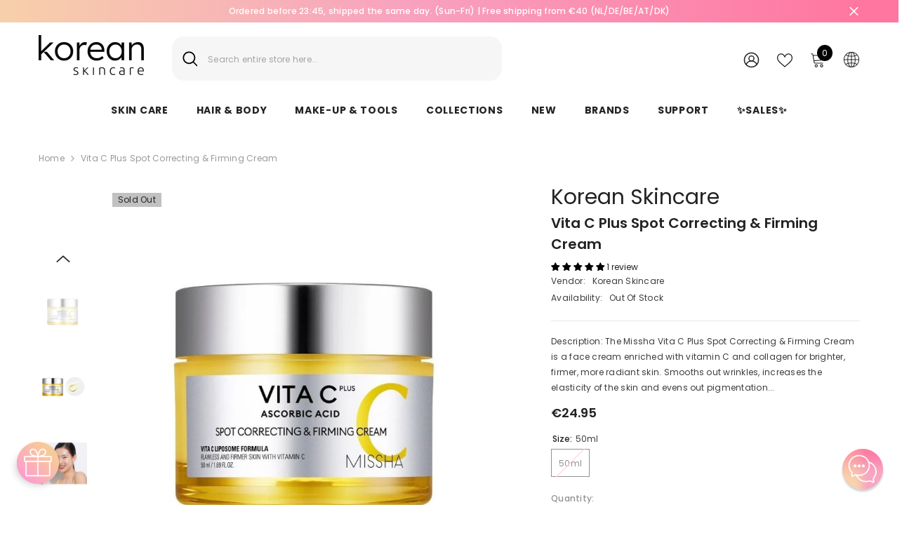

--- FILE ---
content_type: text/html; charset=utf-8
request_url: https://koreanskincare.be/products/missha-vita-c-plus-spot-correcting-firming-cream?variant=39447726161983&section_id=template--19900694888797__main
body_size: 11696
content:
<div id="shopify-section-template--19900694888797__main" class="shopify-section">

<link href="//koreanskincare.be/cdn/shop/t/111/assets/component-product.css?v=33638155825170271871696930559" rel="stylesheet" type="text/css" media="all" />
<link href="//koreanskincare.be/cdn/shop/t/111/assets/component-review.css?v=100129706126506303331696930567" rel="stylesheet" type="text/css" media="all" />
<link href="//koreanskincare.be/cdn/shop/t/111/assets/component-price.css?v=139205013722916111901696930549" rel="stylesheet" type="text/css" media="all" />
<link href="//koreanskincare.be/cdn/shop/t/111/assets/component-badge.css?v=20633729062276667811696930480" rel="stylesheet" type="text/css" media="all" />
<link href="//koreanskincare.be/cdn/shop/t/111/assets/component-rte.css?v=74468535300400368301696930569" rel="stylesheet" type="text/css" media="all" />
<link href="//koreanskincare.be/cdn/shop/t/111/assets/component-share.css?v=38383599121620234941696930573" rel="stylesheet" type="text/css" media="all" />
<link href="//koreanskincare.be/cdn/shop/t/111/assets/component-tab.css?v=57604492746316682781696930582" rel="stylesheet" type="text/css" media="all" />
<link href="//koreanskincare.be/cdn/shop/t/111/assets/component-product-form.css?v=140087122189431595481696930552" rel="stylesheet" type="text/css" media="all" />
<link href="//koreanskincare.be/cdn/shop/t/111/assets/component-grid.css?v=145745185661792252641697163471" rel="stylesheet" type="text/css" media="all" />




    <style type="text/css">
    #ProductSection-template--19900694888797__main .productView-thumbnail .productView-thumbnail-link:after{
        padding-bottom: 148%;
    }

    #ProductSection-template--19900694888797__main .cursor-wrapper .counter {
        color: #191919;
    }

    #ProductSection-template--19900694888797__main .cursor-wrapper .counter #count-image:before {
        background-color: #191919;
    }

    #ProductSection-template--19900694888797__main .custom-cursor__inner .arrow:before,
    #ProductSection-template--19900694888797__main .custom-cursor__inner .arrow:after {
        background-color: #000000;
    }

    #ProductSection-template--19900694888797__main .tabs-contents .toggleLink,
    #ProductSection-template--19900694888797__main .tabs .tab .tab-title {
        font-size: 18px;
        font-weight: 600;
        text-transform: none;
        padding-top: 15px;
        padding-bottom: 15px;
    }

    

    

    @media (max-width: 550px) {
        #ProductSection-template--19900694888797__main .tabs-contents .toggleLink,
        #ProductSection-template--19900694888797__main .tabs .tab .tab-title {
            font-size: 16px;
        }
    }

    @media (max-width: 767px) {
        #ProductSection-template--19900694888797__main {
            padding-top: 0px;
            padding-bottom: 0px;
        }
    }

    @media (min-width: 1025px) {
        
    }

    @media (min-width: 768px) and (max-width: 1199px) {
        #ProductSection-template--19900694888797__main {
            padding-top: 0px;
            padding-bottom: 0px;
        }
    }

    @media (min-width: 1200px) {
        #ProductSection-template--19900694888797__main {
            padding-top: 0px;
            padding-bottom: 0px;
        }
    }
</style>
<script>
    window.product_inven_array_4845377978431 = {
        
            '39447726161983': '0',
        
    };

    window.selling_array_4845377978431 = {
        
            '39447726161983': 'deny',
        
    };

    window.subtotal = {
        show: true,
        style: 1,
        text: `Add To Cart - [value]`
    };
  
    window.variant_image_group = 'false';
  
</script><link rel="stylesheet" href="//koreanskincare.be/cdn/shop/t/111/assets/component-fancybox.css?v=162524859697928915511696930510" media="print" onload="this.media='all'">
    <noscript><link href="//koreanskincare.be/cdn/shop/t/111/assets/component-fancybox.css?v=162524859697928915511696930510" rel="stylesheet" type="text/css" media="all" /></noscript><div class="product-details product-default" data-section-id="template--19900694888797__main" data-section-type="product" id="ProductSection-template--19900694888797__main" data-has-combo="false" data-image-opo>
    
<div class="productView-moreItem moreItem-breadcrumb "
            style="--spacing-top: 10px;
            --spacing-bottom: 20px;
            --spacing-top-mb: 0px;
            --spacing-bottom-mb: 0px;
            --breadcrumb-bg:rgba(0,0,0,0);
            --breadcrumb-mb-bg: #f6f6f6;
            "
        >
            
                <div class="breadcrumb-bg">
            
                <div class="container-1170">
                    

<link href="//koreanskincare.be/cdn/shop/t/111/assets/component-breadcrumb.css?v=27908482502108923081696930485" rel="stylesheet" type="text/css" media="all" /><breadcrumb-component class="breadcrumb-container style--line_clamp_1">
        <nav class="breadcrumb breadcrumb-left" role="navigation" aria-label="breadcrumbs">
        <a class="link home-link" href="/">Home</a><span class="separate" aria-hidden="true"><svg xmlns="http://www.w3.org/2000/svg" viewBox="0 0 24 24"><path d="M 7.75 1.34375 L 6.25 2.65625 L 14.65625 12 L 6.25 21.34375 L 7.75 22.65625 L 16.75 12.65625 L 17.34375 12 L 16.75 11.34375 Z"></path></svg></span>
                <span>Vita C Plus Spot Correcting & Firming Cream</span><span class="observe-element" style="width: 1px; height: 1px; background: transparent; display: inline-block; flex-shrink: 0;"></span>
        </nav>
    </breadcrumb-component>
    <script type="text/javascript">
        if (typeof breadcrumbComponentDeclare == 'undefiend') {
            class BreadcrumbComponent extends HTMLElement {
                constructor() {
                    super();
                }

                connectedCallback() {
                    this.firstLink = this.querySelector('.link.home-link')
                    this.lastLink = this.querySelector('.observe-element')
                    this.classList.add('initialized');
                    this.initObservers();
                }

                static createHandler(position = 'first', breadcrumb = null) {
                    const handler = (entries, observer) => {
                        entries.forEach(entry => {
                            if (breadcrumb == null) return observer.disconnect();
                            if (entry.isIntersecting ) {
                                breadcrumb.classList.add(`disable-${position}`);
                            } else {
                                breadcrumb.classList.remove(`disable-${position}`);
                            }
                        })
                    }
                    return handler;
                }

                initObservers() {
                    const scrollToFirstHandler = BreadcrumbComponent.createHandler('first', this);
                    const scrollToLastHandler = BreadcrumbComponent.createHandler('last', this);
                    
                    this.scrollToFirstObserver = new IntersectionObserver(scrollToFirstHandler, { threshold: 1 });
                    this.scrollToLastObserver = new IntersectionObserver(scrollToLastHandler, { threshold: 0.6 });

                    this.scrollToFirstObserver.observe(this.firstLink);
                    this.scrollToLastObserver.observe(this.lastLink);
                }
            }   

            window.addEventListener('load', () => {
                customElements.define('breadcrumb-component', BreadcrumbComponent);
            })

            var breadcrumbComponentDeclare = BreadcrumbComponent;
        }
    </script>
                </div>
            
                </div>
            
        </div>
    
    <div class="container-1170 productView-container">
        <div class="productView halo-productView layout-1 positionMainImage--left productView-sticky" data-product-handle="missha-vita-c-plus-spot-correcting-firming-cream"><div class="productView-top">
                    <div class="halo-productView-left productView-images clearfix" data-image-gallery><div class="cursor-wrapper handleMouseLeave">
                                <div class="custom-cursor custom-cursor__outer">
                                    <div class="custom-cursor custom-cursor__inner">
                                        <span class="arrow arrow-bar fadeIn"></span>
                                    </div>
                                </div>
                            </div><div class="productView-images-wrapper" data-video-popup>
                            <div class="productView-image-wrapper"><div class="productView-badge badge-left halo-productBadges halo-productBadges--left date- date1-" data-new-badge-number=""><span class="badge sold-out-badge" aria-hidden="true">
                Sold out
            </span></div>
<div class="productView-nav style-1 image-fit-unset" 
                                    data-image-gallery-main
                                    data-arrows-desk="false"
                                    data-arrows-mobi="true"
                                    data-counter-mobi="true"
                                    data-media-count="4"
                                ><div class="productView-image productView-image-square fit-unset" data-index="1">
                                                    <div class="productView-img-container product-single__media" data-media-id="7778903425087"
                                                        
                                                    >
                                                        <div 
                                                            class="media" 
                                                             
                                                             data-fancybox="images" href="//koreanskincare.be/cdn/shop/products/VitaCPlusSpotCorrecting_FirmingCream1.jpg?v=1626092638" 
                                                        >
                                                            <img id="product-featured-image-7778903425087"
                                                                data-srcset="//koreanskincare.be/cdn/shop/products/VitaCPlusSpotCorrecting_FirmingCream1.jpg?v=1626092638"
                                                                
                                                                alt="Missha Vita C Plus Spot Correcting &amp; Firming Cream - Korean-Skincare"
                                                                sizes="auto"
                                                                data-sizes="auto"
                                                                data-main-image
                                                                data-index="1"
                                                                data-cursor-image
                                                                class="lazyload" loading="lazy"
                                                            /><span class="data-lazy-loading"></span></div>
                                                    </div>
                                                </div><div class="productView-image productView-image-square fit-unset" data-index="2">
                                                    <div class="productView-img-container product-single__media" data-media-id="7778903457855"
                                                        
                                                    >
                                                        <div 
                                                            class="media" 
                                                             
                                                             data-fancybox="images" href="//koreanskincare.be/cdn/shop/products/VitaCPlusSpotCorrecting_FirmingCream4.jpg?v=1626092639" 
                                                        >
                                                            <img id="product-featured-image-7778903457855"
                                                                data-srcset="//koreanskincare.be/cdn/shop/products/VitaCPlusSpotCorrecting_FirmingCream4.jpg?v=1626092639"
                                                                
                                                                alt="Missha Vita C Plus Spot Correcting &amp; Firming Cream - Korean-Skincare"
                                                                sizes="auto"
                                                                data-sizes="auto"
                                                                data-main-image
                                                                data-index="2"
                                                                data-cursor-image
                                                                class="lazyload" loading="lazy"
                                                            /><span class="data-lazy-loading"></span></div>
                                                    </div>
                                                </div><div class="productView-image productView-image-square fit-unset" data-index="3">
                                                    <div class="productView-img-container product-single__media" data-media-id="7778903490623"
                                                        
                                                    >
                                                        <div 
                                                            class="media" 
                                                             
                                                             data-fancybox="images" href="//koreanskincare.be/cdn/shop/products/VitaCPlusSpotCorrecting_FirmingCream5.jpg?v=1626092639" 
                                                        >
                                                            <img id="product-featured-image-7778903490623"
                                                                data-srcset="//koreanskincare.be/cdn/shop/products/VitaCPlusSpotCorrecting_FirmingCream5.jpg?v=1626092639"
                                                                
                                                                alt="Missha Vita C Plus Spot Correcting &amp; Firming Cream - Korean-Skincare"
                                                                sizes="auto"
                                                                data-sizes="auto"
                                                                data-main-image
                                                                data-index="3"
                                                                data-cursor-image
                                                                class="lazyload" loading="lazy"
                                                            /><span class="data-lazy-loading"></span></div>
                                                    </div>
                                                </div><div class="productView-image productView-image-square fit-unset" data-index="4">
                                                    <div class="productView-img-container product-single__media" data-media-id="7778903523391"
                                                        
                                                    >
                                                        <div 
                                                            class="media" 
                                                             
                                                             data-fancybox="images" href="//koreanskincare.be/cdn/shop/products/VitaCPlusSpotCorrecting_FirmingCream6.jpg?v=1626092639" 
                                                        >
                                                            <img id="product-featured-image-7778903523391"
                                                                data-srcset="//koreanskincare.be/cdn/shop/products/VitaCPlusSpotCorrecting_FirmingCream6.jpg?v=1626092639"
                                                                
                                                                alt="Missha Vita C Plus Spot Correcting &amp; Firming Cream - Korean-Skincare"
                                                                sizes="auto"
                                                                data-sizes="auto"
                                                                data-main-image
                                                                data-index="4"
                                                                data-cursor-image
                                                                class="lazyload" loading="lazy"
                                                            /><span class="data-lazy-loading"></span></div>
                                                    </div>
                                                </div></div><div class="productView-videoPopup"></div><div class="productView-iconZoom">
                                        <svg  class="icon icon-zoom-1" xmlns="http://www.w3.org/2000/svg" aria-hidden="true" focusable="false" role="presentation" viewBox="0 0 448 512"><path d="M416 176V86.63L246.6 256L416 425.4V336c0-8.844 7.156-16 16-16s16 7.156 16 16v128c0 8.844-7.156 16-16 16h-128c-8.844 0-16-7.156-16-16s7.156-16 16-16h89.38L224 278.6L54.63 448H144C152.8 448 160 455.2 160 464S152.8 480 144 480h-128C7.156 480 0 472.8 0 464v-128C0 327.2 7.156 320 16 320S32 327.2 32 336v89.38L201.4 256L32 86.63V176C32 184.8 24.84 192 16 192S0 184.8 0 176v-128C0 39.16 7.156 32 16 32h128C152.8 32 160 39.16 160 48S152.8 64 144 64H54.63L224 233.4L393.4 64H304C295.2 64 288 56.84 288 48S295.2 32 304 32h128C440.8 32 448 39.16 448 48v128C448 184.8 440.8 192 432 192S416 184.8 416 176z"></path></svg>
                                    </div></div><div class="productView-thumbnail-wrapper">
                                    <div class="productView-for clearfix" data-max-thumbnail-to-show="4"><div class="productView-thumbnail" data-media-id="template--19900694888797__main-7778903425087">
                                                        <div class="productView-thumbnail-link" data-image="//koreanskincare.be/cdn/shop/products/VitaCPlusSpotCorrecting_FirmingCream1_large.jpg?v=1626092638">
                                                            <img srcset="//koreanskincare.be/cdn/shop/products/VitaCPlusSpotCorrecting_FirmingCream1_compact.jpg?v=1626092638" src="//koreanskincare.be/cdn/shop/products/VitaCPlusSpotCorrecting_FirmingCream1_compact.jpg?v=1626092638" alt="Missha Vita C Plus Spot Correcting &amp; Firming Cream - Korean-Skincare"  /></div>
                                                    </div><div class="productView-thumbnail" data-media-id="template--19900694888797__main-7778903457855">
                                                        <div class="productView-thumbnail-link" data-image="//koreanskincare.be/cdn/shop/products/VitaCPlusSpotCorrecting_FirmingCream4_large.jpg?v=1626092639">
                                                            <img srcset="//koreanskincare.be/cdn/shop/products/VitaCPlusSpotCorrecting_FirmingCream4_compact.jpg?v=1626092639" src="//koreanskincare.be/cdn/shop/products/VitaCPlusSpotCorrecting_FirmingCream4_compact.jpg?v=1626092639" alt="Missha Vita C Plus Spot Correcting &amp; Firming Cream - Korean-Skincare"  /></div>
                                                    </div><div class="productView-thumbnail" data-media-id="template--19900694888797__main-7778903490623">
                                                        <div class="productView-thumbnail-link" data-image="//koreanskincare.be/cdn/shop/products/VitaCPlusSpotCorrecting_FirmingCream5_large.jpg?v=1626092639">
                                                            <img srcset="//koreanskincare.be/cdn/shop/products/VitaCPlusSpotCorrecting_FirmingCream5_compact.jpg?v=1626092639" src="//koreanskincare.be/cdn/shop/products/VitaCPlusSpotCorrecting_FirmingCream5_compact.jpg?v=1626092639" alt="Missha Vita C Plus Spot Correcting &amp; Firming Cream - Korean-Skincare"  /></div>
                                                    </div><div class="productView-thumbnail" data-media-id="template--19900694888797__main-7778903523391">
                                                        <div class="productView-thumbnail-link" data-image="//koreanskincare.be/cdn/shop/products/VitaCPlusSpotCorrecting_FirmingCream6_large.jpg?v=1626092639">
                                                            <img srcset="//koreanskincare.be/cdn/shop/products/VitaCPlusSpotCorrecting_FirmingCream6_compact.jpg?v=1626092639" src="//koreanskincare.be/cdn/shop/products/VitaCPlusSpotCorrecting_FirmingCream6_compact.jpg?v=1626092639" alt="Missha Vita C Plus Spot Correcting &amp; Firming Cream - Korean-Skincare"  /></div>
                                                    </div></div>
                                </div></div>
                    </div>
                    <div class="halo-productView-right productView-details clearfix">
                        <div class="productView-product clearfix"><div class="productView-moreItem"
                                            style="--spacing-top: 0px;
                                            --spacing-bottom: 5px"
                                        >
                                            <div class="product__vendor" 
    style="--fontsize-text:30px;
    --color-title: #232323;
    --text-transform: normal" 
><a href="/collections/korean-skincare" title="Korean Skincare">Korean Skincare</a>
</div>
                                        </div><div class="productView-moreItem"
                                            style="--spacing-top: 0px;
                                            --spacing-bottom: 10px"
                                        >
                                            <h1 class="productView-title" style="--color-title: #232323;--fontsize-text: 20px;--fontsize-mb-text: 18px;"><span>Vita C Plus Spot Correcting &amp; Firming Cream</span></h1>
                                        </div><div id="shopify-block-AbnVzMTZtdnFxTUs1b__60dcbeeb-274e-432c-ae10-b2aec08d084c" class="shopify-block shopify-app-block">
<div class='jdgm-widget jdgm-preview-badge'
    data-id='4845377978431'
    data-template='manual-installation'>
  <div style='display:none' class='jdgm-prev-badge' data-average-rating='5.00' data-number-of-reviews='1' data-number-of-questions='0'> <span class='jdgm-prev-badge__stars' data-score='5.00' tabindex='0' aria-label='5.00 stars' role='button'> <span class='jdgm-star jdgm--on'></span><span class='jdgm-star jdgm--on'></span><span class='jdgm-star jdgm--on'></span><span class='jdgm-star jdgm--on'></span><span class='jdgm-star jdgm--on'></span> </span> <span class='jdgm-prev-badge__text'> 1 review </span> </div>
</div>




</div>
<div class="productView-moreItem"
                                                style="--spacing-top: 0px;
                                                --spacing-bottom: 18px"
                                            >
                                                <div class="productView-info has-border-bottom" style="--color-border: #e6e6e6"><div class="productView-info-item">
            <span class="productView-info-name">
                Vendor:
            </span>
            <span class="productView-info-value"><a href="/collections/korean-skincare" title="Korean Skincare">Korean Skincare</a>
            </span>
        </div><div class="productView-info-item" data-inventory data-stock-level="none">
            <span class="productView-info-name">
                Availability:
            </span>
            <span class="productView-info-value">
                
Out Of Stock

            </span>
        </div></div>
                                            </div><div class="productView-moreItem"
                                            style="--spacing-top: 0px;
                                            --spacing-bottom: 12px"
                                        >
                                            <div class="productView-desc halo-text-format" 
        style="--color-text: #3c3c3c;
        --fontsize-text: 12px"
    >
        Description: The Missha Vita C Plus Spot Correcting &amp; Firming Cream is a face cream enriched with vitamin C and collagen for brighter, firmer, more radiant skin. Smooths out wrinkles, increases the elasticity of the skin and evens out pigmentation...
    </div>
                                        </div>
                                        <div class="productView-moreItem"
                                            style="--spacing-top: 0px;
                                            --spacing-bottom: 17px;
                                            --fontsize-text: 18px"
                                        >
                                            
                                                <div class="productView-price no-js-hidden clearfix" id="product-price-4845377978431"><div
  class="
    price price--medium price--sold-out "
>
  <dl><div class="price__regular"><dd class="price__last">
        <span class="price-item price-item--regular"><span class=money>€24.95</span></span>
      </dd>
    </div>
    <div class="price__sale"><dd class="price__compare">
        <s class="price-item price-item--regular"><span class="money"><span class=money>€24.95</span></span></s>
      </dd><dd class="price__last">
        <span class="price-item price-item--sale"><span class=money>€24.95</span></span>
      </dd></div>
    <small class="unit-price caption hidden">
      <dt class="visually-hidden">Unit price</dt>
      <dd class="price__last">
        <span></span
        ><span aria-hidden="true">/</span
        ><span class="visually-hidden">&nbsp;per&nbsp;</span
        ><span></span>
      </dd>
    </small>
  </dl>
</div>
</div>
                                            
                                        </div>
                                            <div class="productView-moreItem"
                                                style="--spacing-top: 0px;
                                                --spacing-bottom: 0px"
                                            >
                                                <div class="productView-options" style="--color-border: #e6e6e6"><div class="productView-variants halo-productOptions" id="product-option-4845377978431"  data-type="button"><variant-radios class="no-js-hidden product-option has-default" data-product="4845377978431" data-section="template--19900694888797__main" data-url="/products/missha-vita-c-plus-spot-correcting-firming-cream"><fieldset class="js product-form__input clearfix" data-product-attribute="set-rectangle" data-option-index="0">
                            <legend class="form__label">
                                Size:
                                <span data-header-option>
                                    50ml
                                </span>
                            </legend><input class="product-form__radio" type="radio" id="option-4845377978431-Size-0"
                                        name="Size"
                                        value="50ml"
                                        checked
                                        
                                        data-variant-id="39447726161983"
                                    ><label class="product-form__label soldout" for="option-4845377978431-Size-0" data-variant-id="39447726161983">
                                            <span class="text">50ml</span>
                                        </label></fieldset><script type="application/json">
                        [{"id":39447726161983,"title":"50ml","option1":"50ml","option2":null,"option3":null,"sku":"MI002442","requires_shipping":true,"taxable":true,"featured_image":null,"available":false,"name":"Vita C Plus Spot Correcting \u0026 Firming Cream - 50ml","public_title":"50ml","options":["50ml"],"price":2495,"weight":100,"compare_at_price":2495,"inventory_management":"shopify","barcode":"8809643523462","requires_selling_plan":false,"selling_plan_allocations":[],"quantity_rule":{"min":1,"max":null,"increment":1}}]
                    </script>
                </variant-radios></div>
        <noscript>
            <div class="product-form__input">
                <label class="form__label" for="Variants-template--19900694888797__main">
                    Product variants
                </label>
                <div class="select">
                <select name="id" id="Variants-template--19900694888797__main" class="select__select" form="product-form"><option
                            selected="selected"
                            disabled
                            value="39447726161983"
                        >
                            50ml
 - Sold out
                            - €24.95
                        </option></select>
            </div>
          </div>
        </noscript></div>
                                            </div>
                                        

<div class="productView-moreItem"
                                                    style="--spacing-top: 0px;
                                                    --spacing-bottom: 15px"
                                                >
                                                    <div class="quantity_selector">
                                                        <quantity-input class="productView-quantity quantity__group quantity__group--2 quantity__style--1 clearfix">
	    <label class="form-label quantity__label" for="quantity-4845377978431-2">
	        Quantity:
	    </label>
	    <div class="quantity__container">
		    <button type="button" name="minus" class="minus btn-quantity">
		    	<span class="visually-hidden">Decrease quantity for Vita C Plus Spot Correcting &amp;amp; Firming Cream</span>
		    </button>
		    <input class="form-input quantity__input" type="number" name="quantity" min="1" value="1" inputmode="numeric" pattern="[0-9]*" id="quantity-4845377978431-2" data-product="4845377978431" data-price="2495">
		    <button type="button" name="plus" class="plus btn-quantity">
		    	<span class="visually-hidden">Increase quantity for Vita C Plus Spot Correcting &amp;amp; Firming Cream</span>
		    </button>
	    </div>
	</quantity-input>
                                                    </div><div class="productView-subtotal">
                                                            <span class="text">Subtotal: </span>
                                                            <span class="money-subtotal"><span class="money"><span class=money>€24.95</span></span></span>
                                                        </div></div>

                                            <div class="productView-moreItem"
                                                style="--spacing-top: 0px;
                                                --spacing-bottom: 22px"
                                            >
                                                <div class="productView-perks"></div>
                                            </div>
                                        

                                            <div class="productView-moreItem"
                                                style="--spacing-top: 0px;
                                                --spacing-bottom: 15px"
                                            >
                                                <div class="productView-buttons"><form method="post" action="/cart/add" id="product-form-installment-4845377978431" accept-charset="UTF-8" class="installment caption-large" enctype="multipart/form-data"><input type="hidden" name="form_type" value="product" /><input type="hidden" name="utf8" value="✓" /><input type="hidden" name="id" value="39447726161983">
        
<input type="hidden" name="product-id" value="4845377978431" /><input type="hidden" name="section-id" value="template--19900694888797__main" /></form><product-form class="productView-form product-form"><form method="post" action="/cart/add" id="product-form-4845377978431" accept-charset="UTF-8" class="form" enctype="multipart/form-data" novalidate="novalidate" data-type="add-to-cart-form"><input type="hidden" name="form_type" value="product" /><input type="hidden" name="utf8" value="✓" /><div class="productView-group"><div class="pvGroup-row"><quantity-input class="productView-quantity quantity__group quantity__group--1 quantity__style--1 clearfix hidden">
	    <label class="form-label quantity__label" for="quantity-4845377978431">
	        Quantity:
	    </label>
	    <div class="quantity__container">
		    <button type="button" name="minus" class="minus btn-quantity">
		    	<span class="visually-hidden">Decrease quantity for Vita C Plus Spot Correcting &amp;amp; Firming Cream</span>
		    </button>
		    <input class="form-input quantity__input" type="number" name="quantity" min="1" value="1" inputmode="numeric" pattern="[0-9]*" id="quantity-4845377978431" data-product="4845377978431" data-price="2495">
		    <button type="button" name="plus" class="plus btn-quantity">
		    	<span class="visually-hidden">Increase quantity for Vita C Plus Spot Correcting &amp;amp; Firming Cream</span>
		    </button>
	    </div>
	</quantity-input>
<div class="productView-groupTop">
                        <div class="productView-action" style="--atc-color: #ffffff;--atc-bg-color: #232323;--atc-border-color: rgba(0,0,0,0);--atc-color-hover: #232323;--atc-bg-color-hover: linear-gradient(315deg, rgba(255, 197, 225, 1) 3%, rgba(255, 232, 199, 1) 98%, rgba(215, 204, 250, 1) 100%);--atc-border-color-hover: rgba(0,0,0,0)">
                            <input type="hidden" name="id" value="39447726161983">
                            <div class="product-form__buttons"><button type="submit" name="add" data-btn-addToCart class="product-form__submit button" id="product-add-to-cart" disabled>Sold out</button></div>
                        </div>
                      




    























<div id="flits-wishlist-dom" class="filts-wishlist-product-style flits-wishlist-button-style " style="display:none;">
  <a class="flits-wls-button flits-wls-two flits-wls-inactive flits-wls-desktop flits-wls-button-secondary flits-wls-button-full-width" data-flits-product-id="4845377978431" data-flits-product-title="Vita C Plus Spot Correcting &amp; Firming Cream" data-flits-product-handle="missha-vita-c-plus-spot-correcting-firming-cream" data-flits-product-image="//koreanskincare.be/cdn/shop/products/VitaCPlusSpotCorrecting_FirmingCream1_small.jpg?v=1626092638" data-flits-customer-id="" data-flits-customer-email="" data-tippy-content="Add to Wishlist">
    <div class="flits-wls-icon-with-text ">
      <div class="flits-wls-icon-with-text-icon">
        <div class="flits-btn-effect">
          



    






<svg class="flits-wls-heart-full flits-wls-icon-svg flits-wls-icon-svg-color-blue" viewBox="0 0 24 24" width="24" height="24" stroke="currentColor" stroke-width="2" fill="none" stroke-linecap="round" stroke-linejoin="round" class="css-i6dzq1"><path d="M20.84 4.61a5.5 5.5 0 0 0-7.78 0L12 5.67l-1.06-1.06a5.5 5.5 0 0 0-7.78 7.78l1.06 1.06L12 21.23l7.78-7.78 1.06-1.06a5.5 5.5 0 0 0 0-7.78z"></path></svg>
    
  

          <div class="flits-wls-effect-group">
            <span class="flits-wls-effect"></span>
            <span class="flits-wls-effect"></span>
            <span class="flits-wls-effect"></span>
            <span class="flits-wls-effect"></span>
            <span class="flits-wls-effect"></span>
          </div>
        </div>
      </div>
      <div class="flits-wls-icon-with-text-text">
        




Add to Wishlist
    
  
  

      </div>
    </div>
  </a>
  <a class="flits-wls-count-btn">118</a>
</div>
    
  
</div>
                </div></div><input type="hidden" name="product-id" value="4845377978431" /><input type="hidden" name="section-id" value="template--19900694888797__main" /></form></product-form></div>
                                            </div>
                                        
                                        
</div>
                    </div>
                </div>
<link href="//koreanskincare.be/cdn/shop/t/111/assets/component-sticky-add-to-cart.css?v=69113619301122587791696930581" rel="stylesheet" type="text/css" media="all" />
                    <sticky-add-to-cart class="productView-stickyCart style-1" data-sticky-add-to-cart>
    <div class="container-1170">
        <a href="javascript:void(0)" class="sticky-product-close close" data-close-sticky-add-to-cart>
            <svg xmlns="http://www.w3.org/2000/svg" viewBox="0 0 48 48" ><path d="M 38.982422 6.9707031 A 2.0002 2.0002 0 0 0 37.585938 7.5859375 L 24 21.171875 L 10.414062 7.5859375 A 2.0002 2.0002 0 0 0 8.9785156 6.9804688 A 2.0002 2.0002 0 0 0 7.5859375 10.414062 L 21.171875 24 L 7.5859375 37.585938 A 2.0002 2.0002 0 1 0 10.414062 40.414062 L 24 26.828125 L 37.585938 40.414062 A 2.0002 2.0002 0 1 0 40.414062 37.585938 L 26.828125 24 L 40.414062 10.414062 A 2.0002 2.0002 0 0 0 38.982422 6.9707031 z"/></svg>
        </a>
        <div class="sticky-product-wrapper">
            <div class="sticky-product clearfix"><div class="sticky-left">
                    <div class="sticky-image" data-image-sticky-add-to-cart>
                        <img srcset="//koreanskincare.be/cdn/shop/products/VitaCPlusSpotCorrecting_FirmingCream1_1200x.jpg?v=1626092638" src="//koreanskincare.be/cdn/shop/products/VitaCPlusSpotCorrecting_FirmingCream1_1200x.jpg?v=1626092638" alt="Missha Vita C Plus Spot Correcting &amp; Firming Cream - Korean-Skincare" sizes="1200px" loading="lazy">
                    </div>
                    
                        <div class="sticky-info"><h4 class="sticky-title">
                                Vita C Plus Spot Correcting &amp; Firming Cream
                            </h4>
                            
                                
                                
                                <div class="sticky-price has-compare-price">
                                    
                                        <s class="money-compare-price" data-compare-price="2495"><span class="money"><span class=money>€24.95</span></span></s>
                                    
                                    <span class="money-subtotal"><span class="money"><span class=money>€24.95</span></span></span>
                                </div>
                            
                        </div>
                    
                </div>
                <div class="sticky-right sticky-content">
                    
<div class="sticky-actions"><form method="post" action="/cart/add" id="product-form-sticky-4845377978431" accept-charset="UTF-8" class="form" enctype="multipart/form-data" novalidate="novalidate" data-type="add-to-cart-form"><input type="hidden" name="form_type" value="product" /><input type="hidden" name="utf8" value="✓" />
                            <input type="hidden" name="id" value="39447726161983"><button
                                    type="submit"
                                    name="add"
                                    data-btn-addToCart
                                    class="product-form__submit button button--primary"
                                    id="product-sticky-add-to-cart"
                                    disabled
                                >
                                    Sold out
                                </button><input type="hidden" name="product-id" value="4845377978431" /><input type="hidden" name="section-id" value="template--19900694888797__main" /></form>
                        
                            <div class="empty-add-cart-button-wrapper"><quantity-input class="productView-quantity quantity__group quantity__group--3 quantity__style--1 clearfix">
	    <label class="form-label quantity__label" for="quantity-4845377978431-3">
	        Quantity:
	    </label>
	    <div class="quantity__container">
		    <button type="button" name="minus" class="minus btn-quantity">
		    	<span class="visually-hidden">Decrease quantity for Vita C Plus Spot Correcting &amp;amp; Firming Cream</span>
		    </button>
		    <input class="form-input quantity__input" type="number" name="quantity" min="1" value="1" inputmode="numeric" pattern="[0-9]*" id="quantity-4845377978431-3" data-product="4845377978431" data-price="2495">
		    <button type="button" name="plus" class="plus btn-quantity">
		    	<span class="visually-hidden">Increase quantity for Vita C Plus Spot Correcting &amp;amp; Firming Cream</span>
		    </button>
	    </div>
	</quantity-input>
<button
                                        class="product-form__submit button button--primary"
                                        id="show-sticky-product">
                                            Add to cart
                                    </button>
                            </div>
                        
                    </div><div class="sticky-wishlist clearfix">
                            <a data-wishlist href="#" data-wishlist-handle="missha-vita-c-plus-spot-correcting-firming-cream" data-product-id="4845377978431">
                                <span class="visually-hidden">
                                    Add to wishlist
                                </span>
                                <svg xmlns="http://www.w3.org/2000/svg" viewBox="0 0 32 32" aria-hidden="true" focusable="false" role="presentation" class="icon icon-wishlist"><path d="M 9.5 5 C 5.363281 5 2 8.402344 2 12.5 C 2 13.929688 2.648438 15.167969 3.25 16.0625 C 3.851563 16.957031 4.46875 17.53125 4.46875 17.53125 L 15.28125 28.375 L 16 29.09375 L 16.71875 28.375 L 27.53125 17.53125 C 27.53125 17.53125 30 15.355469 30 12.5 C 30 8.402344 26.636719 5 22.5 5 C 19.066406 5 16.855469 7.066406 16 7.9375 C 15.144531 7.066406 12.933594 5 9.5 5 Z M 9.5 7 C 12.488281 7 15.25 9.90625 15.25 9.90625 L 16 10.75 L 16.75 9.90625 C 16.75 9.90625 19.511719 7 22.5 7 C 25.542969 7 28 9.496094 28 12.5 C 28 14.042969 26.125 16.125 26.125 16.125 L 16 26.25 L 5.875 16.125 C 5.875 16.125 5.390625 15.660156 4.90625 14.9375 C 4.421875 14.214844 4 13.273438 4 12.5 C 4 9.496094 6.457031 7 9.5 7 Z"/></svg>
                            </a>
                        </div></div>
            </div>
        </div>
        <a href="javascript:void(0)" class="sticky-product-expand" data-expand-sticky-add-to-cart>
            <svg xmlns="http://www.w3.org/2000/svg" viewBox="0 0 32 32" class="icon icon-cart stroke-w-0" aria-hidden="true" focusable="false" role="presentation" xmlns="http://www.w3.org/2000/svg"><path d="M 16 3 C 13.253906 3 11 5.253906 11 8 L 11 9 L 6.0625 9 L 6 9.9375 L 5 27.9375 L 4.9375 29 L 27.0625 29 L 27 27.9375 L 26 9.9375 L 25.9375 9 L 21 9 L 21 8 C 21 5.253906 18.746094 3 16 3 Z M 16 5 C 17.65625 5 19 6.34375 19 8 L 19 9 L 13 9 L 13 8 C 13 6.34375 14.34375 5 16 5 Z M 7.9375 11 L 11 11 L 11 14 L 13 14 L 13 11 L 19 11 L 19 14 L 21 14 L 21 11 L 24.0625 11 L 24.9375 27 L 7.0625 27 Z"/></svg>
        </a>
    </div>
    
    
        <div class="no-js-hidden product-option has-default sticky-product-mobile" data-product="4845377978431" data-section="template--19900694888797__main" data-url="/products/missha-vita-c-plus-spot-correcting-firming-cream">
            <div class="sticky-product-mobile-header">
                <a href="javascript:void(0)" class="sticky-product-close close" data-close-sticky-mobile>
                    <svg xmlns="http://www.w3.org/2000/svg" version="1.0" viewBox="0 0 256.000000 256.000000" preserveAspectRatio="xMidYMid meet" ><g transform="translate(0.000000,256.000000) scale(0.100000,-0.100000)" fill="#000000" stroke="none"><path d="M34 2526 c-38 -38 -44 -76 -18 -116 9 -14 265 -274 568 -577 l551 -553 -551 -553 c-303 -303 -559 -563 -568 -577 -26 -40 -20 -78 18 -116 38 -38 76 -44 116 -18 14 9 274 265 578 568 l552 551 553 -551 c303 -303 563 -559 577 -568 40 -26 78 -20 116 18 38 38 44 76 18 116 -9 14 -265 274 -568 578 l-551 552 551 553 c303 303 559 563 568 577 26 40 20 78 -18 116 -38 38 -76 44 -116 18 -14 -9 -274 -265 -577 -568 l-553 -551 -552 551 c-304 303 -564 559 -578 568 -40 26 -78 20 -116 -18z"/></g></svg>
                </a>
            </div>
            <div class="sticky-product-mobile-content halo-productView-mobile">
                <div class="productView-thumbnail-wrapper is-hidden-desktop">
                    <div class="productView-for mobile clearfix" data-max-thumbnail-to-show="2"><div class="productView-thumbnail filter-missha-vita-c-plus-spot-correcting-firming-cream-korean-skincare" data-media-id="template--19900694888797__main-7778903425087">
                                        <div class="productView-thumbnail-link animated-loading" data-image="//koreanskincare.be/cdn/shop/products/VitaCPlusSpotCorrecting_FirmingCream1_1024x1024.jpg?v=1626092638">
                                            <img src="//koreanskincare.be/cdn/shop/products/VitaCPlusSpotCorrecting_FirmingCream1.jpg?v=1626092638" alt="Missha Vita C Plus Spot Correcting &amp; Firming Cream - Korean-Skincare" title="Missha Vita C Plus Spot Correcting &amp; Firming Cream - Korean-Skincare" loading="lazy" />
                                        </div>
                                    </div><div class="productView-thumbnail filter-missha-vita-c-plus-spot-correcting-firming-cream-korean-skincare" data-media-id="template--19900694888797__main-7778903457855">
                                        <div class="productView-thumbnail-link animated-loading" data-image="//koreanskincare.be/cdn/shop/products/VitaCPlusSpotCorrecting_FirmingCream4_1024x1024.jpg?v=1626092639">
                                            <img src="//koreanskincare.be/cdn/shop/products/VitaCPlusSpotCorrecting_FirmingCream4.jpg?v=1626092639" alt="Missha Vita C Plus Spot Correcting &amp; Firming Cream - Korean-Skincare" title="Missha Vita C Plus Spot Correcting &amp; Firming Cream - Korean-Skincare" loading="lazy" />
                                        </div>
                                    </div><div class="productView-thumbnail filter-missha-vita-c-plus-spot-correcting-firming-cream-korean-skincare" data-media-id="template--19900694888797__main-7778903490623">
                                        <div class="productView-thumbnail-link animated-loading" data-image="//koreanskincare.be/cdn/shop/products/VitaCPlusSpotCorrecting_FirmingCream5_1024x1024.jpg?v=1626092639">
                                            <img src="//koreanskincare.be/cdn/shop/products/VitaCPlusSpotCorrecting_FirmingCream5.jpg?v=1626092639" alt="Missha Vita C Plus Spot Correcting &amp; Firming Cream - Korean-Skincare" title="Missha Vita C Plus Spot Correcting &amp; Firming Cream - Korean-Skincare" loading="lazy" />
                                        </div>
                                    </div><div class="productView-thumbnail filter-missha-vita-c-plus-spot-correcting-firming-cream-korean-skincare" data-media-id="template--19900694888797__main-7778903523391">
                                        <div class="productView-thumbnail-link animated-loading" data-image="//koreanskincare.be/cdn/shop/products/VitaCPlusSpotCorrecting_FirmingCream6_1024x1024.jpg?v=1626092639">
                                            <img src="//koreanskincare.be/cdn/shop/products/VitaCPlusSpotCorrecting_FirmingCream6.jpg?v=1626092639" alt="Missha Vita C Plus Spot Correcting &amp; Firming Cream - Korean-Skincare" title="Missha Vita C Plus Spot Correcting &amp; Firming Cream - Korean-Skincare" loading="lazy" />
                                        </div>
                                    </div></div>
                </div>
                <div class="sticky-info"><h4 class="sticky-title">
                        Vita C Plus Spot Correcting &amp; Firming Cream
                    </h4>
                        
                        <div class="sticky-price has-compare-price">
                            
                                <s class="money-compare-price" data-compare-price="2495"><span class=money>€24.95</span></s>
                            
                            <span class="money-subtotal"><span class="money"><span class=money>€24.95</span></span></span>
                        </div></div>
                <link rel="stylesheet" href="//koreanskincare.be/cdn/shop/t/111/assets/component-sticky-add-to-cart-mobile.css?v=41140991570253825931696930580" media="print" onload="this.media='all'">
<noscript><link href="//koreanskincare.be/cdn/shop/t/111/assets/component-sticky-add-to-cart-mobile.css?v=41140991570253825931696930580" rel="stylesheet" type="text/css" media="all" /></noscript>

<div class="productView-options" style="--color-border: "><div class="productView-variants halo-productOptions" id="product-option-4845377978431"><variant-sticky-radios class="no-js-hidden product-option has-default" data-product="4845377978431" data-section="template--19900694888797__main" data-url="/products/missha-vita-c-plus-spot-correcting-firming-cream"><fieldset class="js product-form__input mobile clearfix" data-product-attribute="set-rectangle" data-option-index="0">
                            <legend class="form__label">
                                Size:
                                <span data-header-option>
                                    50ml
                                </span>
                            </legend><input class="product-form__radio mobile" type="radio" id="option-4845377978431-Size-0-mobile"
                                        name="Size-mobile"
                                        value="50ml"
                                        checked
                                        data-variant-id="39447726161983"
                                    ><label class="product-form__label mobile soldout" for="option-4845377978431-Size-0-mobile" data-variant-id="39447726161983">
                                            <span class="text">50ml</span>
                                        </label></fieldset><script type="application/json">
                        [{"id":39447726161983,"title":"50ml","option1":"50ml","option2":null,"option3":null,"sku":"MI002442","requires_shipping":true,"taxable":true,"featured_image":null,"available":false,"name":"Vita C Plus Spot Correcting \u0026 Firming Cream - 50ml","public_title":"50ml","options":["50ml"],"price":2495,"weight":100,"compare_at_price":2495,"inventory_management":"shopify","barcode":"8809643523462","requires_selling_plan":false,"selling_plan_allocations":[],"quantity_rule":{"min":1,"max":null,"increment":1}}]
                    </script>
                </variant-sticky-radios></div>
        <noscript>
            <div class="product-form__input mobile">
                <label class="form__label" for="Variants-template--19900694888797__main">
                    Product variants
                </label>
                <div class="select">
                <select name="id" id="Variants-template--19900694888797__main" class="select__select" form="product-form"><option
                            selected="selected"
                            disabled
                            value="39447726161983"
                        >
                            50ml
 - Sold out
                            - €24.95
                        </option></select>
            </div>
          </div>
        </noscript></div>
            </div>
            <script type="application/json">
                [{"id":39447726161983,"title":"50ml","option1":"50ml","option2":null,"option3":null,"sku":"MI002442","requires_shipping":true,"taxable":true,"featured_image":null,"available":false,"name":"Vita C Plus Spot Correcting \u0026 Firming Cream - 50ml","public_title":"50ml","options":["50ml"],"price":2495,"weight":100,"compare_at_price":2495,"inventory_management":"shopify","barcode":"8809643523462","requires_selling_plan":false,"selling_plan_allocations":[],"quantity_rule":{"min":1,"max":null,"increment":1}}]
            </script>
        </div>
    
</sticky-add-to-cart>
</div>
    </div>
    
        

    
    <div class="productView-bottom">
        <div class="container-1170"><product-tab class="productView-tab layout-horizontal halo-product-tab" data-vertical="false" data-vertical-mobile="false"><ul class="tabs tabs-horizontal list-unstyled disable-srollbar"><li class="tab">
			            <a class="tab-title is-open" href="#tab-description" style="--border-color: #000000">
			                Description
			            </a>
			        </li><li class="tab">
			            <a class="tab-title" href="#tab-shipping" style="--border-color: #000000">
			                Shipping
			            </a>
			        </li><li class="tab">
			            <a class="tab-title" href="#tab-reviews" style="--border-color: #000000">
			                Reviews
			            </a>
			        </li></ul><div class="tabs-contents tabs-contents-horizontal clearfix halo-text-format"><div class="tab-content is-active" id="tab-description">
					<div class="toggle-title">
		                <a class="toggleLink popup-mobile" data-collapsible href="#tab-description-mobile">
		                    <span class="text">
		                        Description
		                    </span>
		                    	
			                    <span class="icon-dropdown">
			                    	
			                    		<svg xmlns="http://www.w3.org/2000/svg" xmlns:xlink="http://www.w3.org/1999/xlink" viewBox="0 0 330 330"><path id="XMLID_225_" d="M325.607,79.393c-5.857-5.857-15.355-5.858-21.213,0.001l-139.39,139.393L25.607,79.393  c-5.857-5.857-15.355-5.858-21.213,0.001c-5.858,5.858-5.858,15.355,0,21.213l150.004,150c2.813,2.813,6.628,4.393,10.606,4.393  s7.794-1.581,10.606-4.394l149.996-150C331.465,94.749,331.465,85.251,325.607,79.393z"/></svg>
			                    	
			                    </span>	
		                    
		                </a>
		            </div>
		            <div class="toggle-content popup-mobile" id="tab-description-mobile" product-description-tab data-product-description-4845377978431><div class="tab-popup-header">
								<h5>
									<span class="text">Description</span>
								</h5>
								<a class="pdViewTab-close pdViewTab-close-mobile" role="link" aria-disabled="true">x</a>
							</div>
							<div class="tab-popup-content"><p><strong>Description:</strong></p>
<p>The Missha Vita C Plus Spot Correcting &amp; Firming Cream is a face cream enriched with vitamin C and collagen for brighter, firmer, more radiant skin. Smooths out wrinkles, increases the elasticity of the skin and evens out pigmentation &amp; age spots.</p>
<p><strong>How to Use:</strong></p>
<ul>
<li>Dispense a moderate amount of the cream with a clean spatula.</li>
<li>Apply over the entire face and gently massage for better absorption.</li>
</ul>
<p><strong>Ingredient</strong></p>
<p>water, butylene glycol, glycerin, hydrogenated poly(c6-14 olefin), diisostearyl malate, niacinamide, limnanthes alba (meadowfoam) seed oil, pentaerythrityl tetraethylhexanoate, polymethylsilsesquioxane, 1,2-hexanediol, cetearyl alcohol, polyglyceryl-3 distearate, behenyl alcohol, hydrogenated lecithin, pentylene glycol, ethylhexyl palmitate, phenyl trimethicone, polyglyceryl-3 methylglucose distearate, glyceryl stearate, hydrogenated olive oil lauryl esters, tranexamic acid, copernicia cerifera (carnauba) wax, c12-16 alcohols, hippophae rhamnoides water, hydroxyethyl acrylate/sodium acryloyldimethyl taurate copolymer, behenic acid, caprylyl glycol, palmitic acid, stearic acid, stearyl alcohol, citrus aurantium dulcis (orange) peel oil, hydrolyzed collagen, melia azadirachta flower extract, xanthan gum, glyceryl stearate citrate, ethylhexylglycerin, melia azadirachta leaf extract, adenosine, citrus grandis (grapefruit) peel oil, myristic acid, curcuma longa (turmeric) root extract, ocimum sanctum leaf extract, chlorella vulgaris extract, disodium edta, glucose, eucalyptus globulus leaf oil, lavandula angustifolia (lavender) oil, fructooligosaccharides, fructose, corallina officinalis extract, tocopherol, ascorbic acid, allantoin, sodium ascorbyl phosphate, glyceryl glucoside, caprylic/capric triglyceride, pvp, ceramide np, palmitoyl tripeptide-5, hyaluronic acid, fullerenes, arbutin, dipropylene glycol, hydrolyzed hyaluronic acid, sodium hyaluronate, laurdimonium hydroxypropyl hydrolyzed wheat protein, phytosterols, 3-o-ethyl ascorbic acid, ascorbyl glucoside</p>
<p><img src="https://img.missha.com/upload/naverEditor/20201019/20201019142244213.jpg" alt="%20%20%20%20%20_%20%20%20%20_pc_01.jpg" data-mce-selected="1" data-mce-src="https://img.missha.com/upload/naverEditor/20201019/20201019142244213.jpg" max-width="100%;"></p>
<p><img src="https://img.missha.com/upload/naverEditor/20201019/20201019142328500.jpg" alt="%20%20%20%20%20_%20%20%20%20_pc_02.jpg" data-mce-selected="1" data-mce-src="https://img.missha.com/upload/naverEditor/20201019/20201019142328500.jpg" max-width="100%;"></p>
<p> </p>
<p></p>
</div></div></div><div class="tab-content" id="tab-shipping">
					<div class="toggle-title">
		                <a class="toggleLink popup-mobile" data-collapsible href="#tab-shipping-mobile">
		                    <span class="text">
		                        Shipping
		                    </span>
		                    	
			                    <span class="icon-dropdown">
			                    	
			                    		<svg xmlns="http://www.w3.org/2000/svg" xmlns:xlink="http://www.w3.org/1999/xlink" viewBox="0 0 330 330"><path id="XMLID_225_" d="M325.607,79.393c-5.857-5.857-15.355-5.858-21.213,0.001l-139.39,139.393L25.607,79.393  c-5.857-5.857-15.355-5.858-21.213,0.001c-5.858,5.858-5.858,15.355,0,21.213l150.004,150c2.813,2.813,6.628,4.393,10.606,4.393  s7.794-1.581,10.606-4.394l149.996-150C331.465,94.749,331.465,85.251,325.607,79.393z"/></svg>
			                    	
			                    </span>	
		                    
		                </a>
		            </div>
		            <div class="toggle-content popup-mobile" id="tab-shipping-mobile"><div class="tab-popup-header">
								<h5>
									<span class="text">Shipping</span>
								</h5>
								<a class="pdViewTab-close pdViewTab-close-mobile" role="link" aria-disabled="true">x</a>
							</div>
							<div class="tab-popup-content"><h3>Shipping information</h3>
<p>Korean Skincare delivers your parcel quickly and safely, 6 days a week, from our own warehouse in Europe. We ship parcels every day from Sunday to Friday. Order before 23:45 and we will ship your package the same day! (Sunday to Friday)</p>
<p class="MsoNormal">You can find more information about our shipping here:<span style="font-size: inherit; color: #ffc6e0;"><a href="/pages/send-information" style="color: #ffc6e0;"><span style="font-family: inherit; text-align: inherit; letter-spacing: 0px;"> SHIPPING & RETURNS</span></a></span></p>
<p class="MsoNormal"> </p>
<div data-label="Heading" id="e-1703194301194" class="element-wrap" data-icon="gpicon-heading" data-ver="1" data-id="1703194301194">
<div class="elm text-edit gf-elm-center gf-elm-left-md gf-elm-left-sm gf-elm-left-lg gf-elm-left-xs" data-gemlang="en" spellcheck="false" data-gramm="false" data-exc=""></div>
</div>
</div></div></div><div class="tab-content" id="tab-reviews">
					<div class="toggle-title">
		                <a class="toggleLink popup-mobile" data-collapsible href="#tab-reviews-mobile">
		                    <span class="text">
		                        Reviews
		                    </span>
		                    	
			                    <span class="icon-dropdown">
			                    	
			                    		<svg xmlns="http://www.w3.org/2000/svg" xmlns:xlink="http://www.w3.org/1999/xlink" viewBox="0 0 330 330"><path id="XMLID_225_" d="M325.607,79.393c-5.857-5.857-15.355-5.858-21.213,0.001l-139.39,139.393L25.607,79.393  c-5.857-5.857-15.355-5.858-21.213,0.001c-5.858,5.858-5.858,15.355,0,21.213l150.004,150c2.813,2.813,6.628,4.393,10.606,4.393  s7.794-1.581,10.606-4.394l149.996-150C331.465,94.749,331.465,85.251,325.607,79.393z"/></svg>
			                    	
			                    </span>	
		                    
		                </a>
		            </div>
		            <div class="toggle-content popup-mobile" id="tab-reviews-mobile"><div class="tab-popup-header">
								<h5>
									<span class="text">Reviews</span>
								</h5>
								<a class="pdViewTab-close pdViewTab-close-mobile" role="link" aria-disabled="true">x</a>
							</div>
							<div class="tab-popup-content"><!-- <div class="productView-review" id="shopify-product-reviews" data-id="4845377978431"> -->
                              <!-- Start of Judge.me code -->
      <div style='clear:both'></div>
      <div id='judgeme_product_reviews' class='jdgm-widget jdgm-review-widget' data-product-title='Vita C Plus Spot Correcting &amp; Firming Cream' data-id='4845377978431' data-auto-install='false'>
        <div class='jdgm-rev-widg' data-updated-at='2025-11-21T12:14:40Z' data-average-rating='5.00' data-number-of-reviews='1' data-number-of-questions='0' data-image-url='https://cdn.shopify.com/s/files/1/0254/3022/9055/products/VitaCPlusSpotCorrecting_FirmingCream1.jpg?v=1626092638'> <style class='jdgm-temp-hiding-style'>.jdgm-rev-widg{ display: none }</style> <div class='jdgm-rev-widg__header'> <h2 class='jdgm-rev-widg__title'>Customer Reviews</h2>  <div class='jdgm-rev-widg__summary'> <div class='jdgm-rev-widg__summary-stars' aria-label='Average rating is 5.00 stars' role='img'> <span class='jdgm-star jdgm--on'></span><span class='jdgm-star jdgm--on'></span><span class='jdgm-star jdgm--on'></span><span class='jdgm-star jdgm--on'></span><span class='jdgm-star jdgm--on'></span> </div> <div class='jdgm-rev-widg__summary-text'>Based on 1 review</div> </div> <a style='display: none' href='#' class='jdgm-write-rev-link' role='button'>Write a review</a> <div class='jdgm-histogram jdgm-temp-hidden'>  <div class='jdgm-histogram__row' data-rating='5' data-frequency='1' data-percentage='100'>  <div class='jdgm-histogram__star' role='button' aria-label="100% (1) reviews with 5 star rating"  tabindex='0' ><span class='jdgm-star jdgm--on'></span><span class='jdgm-star jdgm--on'></span><span class='jdgm-star jdgm--on'></span><span class='jdgm-star jdgm--on'></span><span class='jdgm-star jdgm--on'></span></div> <div class='jdgm-histogram__bar'> <div class='jdgm-histogram__bar-content' style='width: 100%;'> </div> </div> <div class='jdgm-histogram__percentage'>100%</div> <div class='jdgm-histogram__frequency'>(1)</div> </div>  <div class='jdgm-histogram__row' data-rating='4' data-frequency='0' data-percentage='0'>  <div class='jdgm-histogram__star' role='button' aria-label="0% (0) reviews with 4 star rating"  tabindex='0' ><span class='jdgm-star jdgm--on'></span><span class='jdgm-star jdgm--on'></span><span class='jdgm-star jdgm--on'></span><span class='jdgm-star jdgm--on'></span><span class='jdgm-star jdgm--off'></span></div> <div class='jdgm-histogram__bar'> <div class='jdgm-histogram__bar-content' style='width: 0%;'> </div> </div> <div class='jdgm-histogram__percentage'>0%</div> <div class='jdgm-histogram__frequency'>(0)</div> </div>  <div class='jdgm-histogram__row' data-rating='3' data-frequency='0' data-percentage='0'>  <div class='jdgm-histogram__star' role='button' aria-label="0% (0) reviews with 3 star rating"  tabindex='0' ><span class='jdgm-star jdgm--on'></span><span class='jdgm-star jdgm--on'></span><span class='jdgm-star jdgm--on'></span><span class='jdgm-star jdgm--off'></span><span class='jdgm-star jdgm--off'></span></div> <div class='jdgm-histogram__bar'> <div class='jdgm-histogram__bar-content' style='width: 0%;'> </div> </div> <div class='jdgm-histogram__percentage'>0%</div> <div class='jdgm-histogram__frequency'>(0)</div> </div>  <div class='jdgm-histogram__row' data-rating='2' data-frequency='0' data-percentage='0'>  <div class='jdgm-histogram__star' role='button' aria-label="0% (0) reviews with 2 star rating"  tabindex='0' ><span class='jdgm-star jdgm--on'></span><span class='jdgm-star jdgm--on'></span><span class='jdgm-star jdgm--off'></span><span class='jdgm-star jdgm--off'></span><span class='jdgm-star jdgm--off'></span></div> <div class='jdgm-histogram__bar'> <div class='jdgm-histogram__bar-content' style='width: 0%;'> </div> </div> <div class='jdgm-histogram__percentage'>0%</div> <div class='jdgm-histogram__frequency'>(0)</div> </div>  <div class='jdgm-histogram__row' data-rating='1' data-frequency='0' data-percentage='0'>  <div class='jdgm-histogram__star' role='button' aria-label="0% (0) reviews with 1 star rating"  tabindex='0' ><span class='jdgm-star jdgm--on'></span><span class='jdgm-star jdgm--off'></span><span class='jdgm-star jdgm--off'></span><span class='jdgm-star jdgm--off'></span><span class='jdgm-star jdgm--off'></span></div> <div class='jdgm-histogram__bar'> <div class='jdgm-histogram__bar-content' style='width: 0%;'> </div> </div> <div class='jdgm-histogram__percentage'>0%</div> <div class='jdgm-histogram__frequency'>(0)</div> </div>  <div class='jdgm-histogram__row jdgm-histogram__clear-filter' data-rating=null tabindex='0'></div> </div> <div class='jdgm-gallery' data-url='reviews/reviews_for_widget' data-per-page='10'> <div class='jdgm-gallery-data jdgm-hidden' data-json='[{&quot;uuid&quot;:&quot;65b1654b-dd71-477e-9e97-fe4be5405b2c&quot;,&quot;reviewer_name&quot;:&quot;Carmen C.&quot;,&quot;reviewer_initial&quot;:&quot;C&quot;,&quot;title&quot;:&quot;&quot;,&quot;body_html&quot;:&quot;\u003cp\u003eI like it very much. It’s very confortable and the hydration achieved is great\u003c/p\u003e&quot;,&quot;verified_buyer&quot;:true,&quot;location&quot;:&quot;&quot;,&quot;video_external_ids&quot;:[],&quot;media_platform_hosted_video_infos&quot;:[],&quot;cf_answers&quot;:[],&quot;rating&quot;:&quot;5&quot;,&quot;created_at&quot;:&quot;2021-02-25 14:57:17 UTC&quot;,&quot;pictures_urls&quot;:[{&quot;compact&quot;:&quot;https://judgeme.imgix.net/korean-skincare/1633071268__0__cB2nBYLx__4ybaIRNzc__original.jpg?auto=format\u0026w=160&quot;,&quot;original&quot;:&quot;https://judgeme.imgix.net/korean-skincare/1633071268__0__cB2nBYLx__4ybaIRNzc__original.jpg?auto=format&quot;}]}]'></div> </div>    <div class='jdgm-rev-widg__sort-wrapper'></div> </div> <div class='jdgm-rev-widg__body'>  <div class='jdgm-rev-widg__reviews'><div class='jdgm-rev jdgm-divider-top' data-verified-buyer='true' data-review-id='65b1654b-dd71-477e-9e97-fe4be5405b2c' data-review-language='en' data-product-title='Vita C Plus Spot Correcting &amp; Firming Cream' data-product-url='https://koreanskincare.nl/products/missha-vita-c-plus-spot-correcting-firming-cream' data-thumb-up-count='0' data-thumb-down-count='0'> <div class='jdgm-rev__header'>  <div class='jdgm-rev__icon' > C </div>  <span class='jdgm-rev__rating' data-score='5' tabindex='0' aria-label='5 star review' role='img'> <span class='jdgm-star jdgm--on'></span><span class='jdgm-star jdgm--on'></span><span class='jdgm-star jdgm--on'></span><span class='jdgm-star jdgm--on'></span><span class='jdgm-star jdgm--on'></span> </span> <span class='jdgm-rev__timestamp jdgm-spinner' data-content='2021-02-25 14:57:17 UTC'></span>  <div class='jdgm-rev__br'></div> <span class='jdgm-rev__buyer-badge-wrapper'> <span class='jdgm-rev__buyer-badge'></span> </span> <span class='jdgm-rev__author-wrapper'> <span class='jdgm-rev__author'>Carmen C.</span> <span class='jdgm-rev__location' >  </span>  </span> </div> <div class='jdgm-rev__content'>  <div class='jdgm-rev__custom-form'>  </div> <b class='jdgm-rev__title'></b> <div class='jdgm-rev__body'><p>I like it very much. It’s very confortable and the hydration achieved is great</p></div> <div class='jdgm-rev__pics'>  <a class='jdgm-rev__pic-link jdgm--loading' target='_blank' rel='nofollow' href='https://judgeme.imgix.net/korean-skincare/1633071268__0__cB2nBYLx__4ybaIRNzc__original.jpg?auto=format' data-mfp-src='https://judgeme.imgix.net/korean-skincare/1633071268__0__cB2nBYLx__4ybaIRNzc__original.jpg?auto=format&amp;w=1024' aria-label='Link to user picture 1'> <img class='jdgm-rev__pic-img' alt='User picture' data-src='https://judgeme.imgix.net/korean-skincare/1633071268__0__cB2nBYLx__4ybaIRNzc__original.jpg?auto=format&amp;w=160'> </a>  </div> <div class='jdgm-rev__vids'>   </div> <div class='jdgm-rev__transparency-badge-wrapper'>  </div> </div> <div class='jdgm-rev__actions'> <div class='jdgm-rev__social'></div> <div class='jdgm-rev__votes'></div> </div> <div class='jdgm-rev__reply'>  </div> </div></div> <div class='jdgm-paginate' data-per-page='10' data-url='https://api.judge.me/reviews/reviews_for_widget' style="display: none;"></div>  </div> <div class='jdgm-rev-widg__paginate-spinner-wrapper'> <div class='jdgm-spinner'></div> </div> </div>
      </div>
      <!-- End of Judge.me code -->
</div></div></div></div></div>
</product-tab>
<script src="//koreanskincare.be/cdn/shop/t/111/assets/tabs.js?v=157024700929789936411696930650" defer="defer"></script>
<script src="//koreanskincare.be/cdn/shop/t/111/assets/halo-faqs.js?v=148898715340272759011696930612" defer="defer"></script>
</div>
    </div>
</div><script src="//koreanskincare.be/cdn/shop/t/111/assets/variants.js?v=9669706866026665751696930656" defer="defer"></script><script src="//koreanskincare.be/cdn/shop/t/111/assets/sticky-add-to-cart.js?v=90981447533539045751744273443" defer="defer"></script><script src="//koreanskincare.be/cdn/shop/t/111/assets/gsap.js?v=90990608580501832801696930608" defer="defer"></script><script src="//koreanskincare.be/cdn/shop/t/111/assets/fancybox.js?v=10391612559617436071696930595" defer="defer"></script>
<script type="application/ld+json">
{
    "@context": "http://schema.org/",
    "@type": "Product",
    "@id": "https:\/\/koreanskincare.be\/products\/missha-vita-c-plus-spot-correcting-firming-cream#product",
    "name": "Vita C Plus Spot Correcting &amp; Firming Cream",
    "url": "https://koreanskincare.nl/products/missha-vita-c-plus-spot-correcting-firming-cream","sku": "MI002442","gtin13": 8809643523462,"productID": "4845377978431",
    "brand": {
        "@type": "Brand",
        "name": "Korean Skincare"
    },
    "description": "Description:The Missha Vita C Plus Spot Correcting &amp;amp; Firming Cream is a face cream enriched with vitamin C and collagen for brighter, firmer, more radiant skin. Smooths out wrinkles, increases the elasticity of the skin and evens out pigmentation &amp;amp; age spots.How to Use:Dispense a moderate amount of the cream with a clean spatula.Apply over the entire face and gently massage for better absorption.Ingredientwater, butylene glycol, glycerin, hydrogenated poly(c6-14 olefin), diisostearyl malate, niacinamide, limnanthes alba (meadowfoam) seed oil, pentaerythrityl tetraethylhexanoate, polymethylsilsesquioxane, 1,2-hexanediol, cetearyl alcohol, polyglyceryl-3 distearate, behenyl alcohol, hydrogenated lecithin, pentylene glycol, ethylhexyl palmitate, phenyl trimethicone, polyglyceryl-3 methylglucose distearate, glyceryl stearate, hydrogenated olive oil lauryl esters, tranexamic acid, copernicia cerifera (carnauba) wax, c12-16 alcohols, hippophae rhamnoides water, hydroxyethyl acrylate/sodium acryloyldimethyl taurate copolymer, behenic acid, caprylyl glycol, palmitic acid, stearic acid, stearyl alcohol, citrus aurantium dulcis (orange) peel oil, hydrolyzed collagen, melia azadirachta flower extract, xanthan gum, glyceryl stearate citrate, ethylhexylglycerin, melia azadirachta leaf extract, adenosine, citrus grandis (grapefruit) peel oil, myristic acid, curcuma longa (turmeric) root extract, ocimum sanctum leaf extract, chlorella vulgaris extract, disodium edta, glucose, eucalyptus globulus leaf oil, lavandula angustifolia (lavender) oil, fructooligosaccharides, fructose, corallina officinalis extract, tocopherol, ascorbic acid, allantoin, sodium ascorbyl phosphate, glyceryl glucoside, caprylic/capric triglyceride, pvp, ceramide np, palmitoyl tripeptide-5, hyaluronic acid, fullerenes, arbutin, dipropylene glycol, hydrolyzed hyaluronic acid, sodium hyaluronate, laurdimonium hydroxypropyl hydrolyzed wheat protein, phytosterols, 3-o-ethyl ascorbic acid, ascorbyl glucoside ",
    "image": "https://koreanskincare.be/cdn/shop/products/VitaCPlusSpotCorrecting_FirmingCream1_grande.jpg?v=1626092638","offers": 
        {
            "@type": "Offer",
            "priceCurrency": "EUR",
            "price": "24.95",
            "itemCondition": "http://schema.org/NewCondition",
            "availability": "http://schema.org/OutOfStock",
            "url": "https://koreanskincare.nl/products/missha-vita-c-plus-spot-correcting-firming-cream?variant=39447726161983","image": "https://koreanskincare.be/cdn/shop/products/VitaCPlusSpotCorrecting_FirmingCream1_grande.jpg?v=1626092638","name": "Vita C Plus Spot Correcting &amp; Firming Cream - 50ml","gtin13": 8809643523462,"sku": "MI002442","description": "Description:The Missha Vita C Plus Spot Correcting &amp;amp; Firming Cream is a face cream enriched with vitamin C and collagen for brighter, firmer, more radiant skin. Smooths out wrinkles, increases the elasticity of the skin and evens out pigmentation &amp;amp; age spots.How to Use:Dispense a moderate amount of the cream with a clean spatula.Apply over the entire face and gently massage for better absorption.Ingredientwater, butylene glycol, glycerin, hydrogenated poly(c6-14 olefin), diisostearyl malate, niacinamide, limnanthes alba (meadowfoam) seed oil, pentaerythrityl tetraethylhexanoate, polymethylsilsesquioxane, 1,2-hexanediol, cetearyl alcohol, polyglyceryl-3 distearate, behenyl alcohol, hydrogenated lecithin, pentylene glycol, ethylhexyl palmitate, phenyl trimethicone, polyglyceryl-3 methylglucose distearate, glyceryl stearate, hydrogenated olive oil lauryl esters, tranexamic acid, copernicia cerifera (carnauba) wax, c12-16 alcohols, hippophae rhamnoides water, hydroxyethyl acrylate/sodium acryloyldimethyl taurate copolymer, behenic acid, caprylyl glycol, palmitic acid, stearic acid, stearyl alcohol, citrus aurantium dulcis (orange) peel oil, hydrolyzed collagen, melia azadirachta flower extract, xanthan gum, glyceryl stearate citrate, ethylhexylglycerin, melia azadirachta leaf extract, adenosine, citrus grandis (grapefruit) peel oil, myristic acid, curcuma longa (turmeric) root extract, ocimum sanctum leaf extract, chlorella vulgaris extract, disodium edta, glucose, eucalyptus globulus leaf oil, lavandula angustifolia (lavender) oil, fructooligosaccharides, fructose, corallina officinalis extract, tocopherol, ascorbic acid, allantoin, sodium ascorbyl phosphate, glyceryl glucoside, caprylic/capric triglyceride, pvp, ceramide np, palmitoyl tripeptide-5, hyaluronic acid, fullerenes, arbutin, dipropylene glycol, hydrolyzed hyaluronic acid, sodium hyaluronate, laurdimonium hydroxypropyl hydrolyzed wheat protein, phytosterols, 3-o-ethyl ascorbic acid, ascorbyl glucoside ","priceValidUntil": "2027-01-22"
        }

        ,
        "aggregateRating": {
            "@type": "AggregateRating",
            "ratingValue": 5.0,
            "reviewCount": 1
        }
        
}
</script>

    <script type="application/ld+json">
    {
        "@context": "http://schema.org/",
        "@type": "BreadcrumbList",
        "itemListElement": [{
            "@type": "ListItem",
            "position": 1,
            "name": "Home",
            "item": "https://koreanskincare.nl"
        },{
                "@type": "ListItem",
                "position": 2,
                "name": "Vita C Plus Spot Correcting & Firming Cream",
                "item": "https://koreanskincare.be/products/missha-vita-c-plus-spot-correcting-firming-cream"
            }]
    }
    </script>


</div>

--- FILE ---
content_type: text/javascript
request_url: https://koreanskincare.be/cdn/shop/t/111/assets/flits.js?v=113049743378388540631696930597
body_size: 42374
content:
(function(global,factory){typeof module=="object"&&typeof module.exports=="object"?module.exports=global.document?factory(global,!0):function(w){if(!w.document)throw new Error("Flits requires a window with a document");return factory(w)}:factory(global)})(typeof window<"u"?window:this,function(window2,noGlobal){var arr=[],document2=window2.document,slice=arr.slice,concat=arr.concat,push=arr.push,indexOf=arr.indexOf,class2type={},toString=class2type.toString,hasOwn=class2type.hasOwnProperty,support={},version="2.2.5-pre b14ce54334a568eaaa107be4c441660a57c3db24",Flits2=function(selector,context){return new Flits2.fn.init(selector,context)},rtrim=/^[\s\uFEFF\xA0]+|[\s\uFEFF\xA0]+$/g,rmsPrefix=/^-ms-/,rdashAlpha=/-([\da-z])/gi,fcamelCase=function(all,letter){return letter.toUpperCase()};Flits2.module=Flits2.fn=Flits2.prototype={Flits:version,constructor:Flits2,selector:"",length:0,toArray:function(){return slice.call(this)},get:function(num){return num!=null?num<0?this[num+this.length]:this[num]:slice.call(this)},pushStack:function(elems){var ret=Flits2.merge(this.constructor(),elems);return ret.prevObject=this,ret.context=this.context,ret},each:function(callback){return Flits2.each(this,callback)},map:function(callback){return this.pushStack(Flits2.map(this,function(elem,i){return callback.call(elem,i,elem)}))},slice:function(){return this.pushStack(slice.apply(this,arguments))},first:function(){return this.eq(0)},last:function(){return this.eq(-1)},eq:function(i){var len=this.length,j=+i+(i<0?len:0);return this.pushStack(j>=0&&j<len?[this[j]]:[])},end:function(){return this.prevObject||this.constructor()},push,sort:arr.sort,splice:arr.splice},Flits2.extend=Flits2.fn.extend=function(){var options,name,src,copy,copyIsArray,clone,target=arguments[0]||{},i=1,length=arguments.length,deep=!1;for(typeof target=="boolean"&&(deep=target,target=arguments[i]||{},i++),typeof target!="object"&&!Flits2.isFunction(target)&&(target={}),i===length&&(target=this,i--);i<length;i++)if((options=arguments[i])!=null)for(name in options)src=target[name],copy=options[name],target!==copy&&(deep&&copy&&(Flits2.isPlainObject(copy)||(copyIsArray=Flits2.isArray(copy)))?(copyIsArray?(copyIsArray=!1,clone=src&&Flits2.isArray(src)?src:[]):clone=src&&Flits2.isPlainObject(src)?src:{},target[name]=Flits2.extend(deep,clone,copy)):copy!==void 0&&(target[name]=copy));return target},Flits2.extend({expando:"Flits"+(version+Math.random()).replace(/\D/g,""),isReady:!0,error:function(msg){throw new Error(msg)},noop:function(){},isFunction:function(obj){return Flits2.type(obj)==="function"},isArray:Array.isArray,isWindow:function(obj){return obj!=null&&obj===obj.window},isNumeric:function(obj){var realStringObj=obj&&obj.toString();return!Flits2.isArray(obj)&&realStringObj-parseFloat(realStringObj)+1>=0},isPlainObject:function(obj){var key;if(Flits2.type(obj)!=="object"||obj.nodeType||Flits2.isWindow(obj)||obj.constructor&&!hasOwn.call(obj,"constructor")&&!hasOwn.call(obj.constructor.prototype||{},"isPrototypeOf"))return!1;for(key in obj);return key===void 0||hasOwn.call(obj,key)},isEmptyObject:function(obj){var name;for(name in obj)return!1;return!0},type:function(obj){return obj==null?obj+"":typeof obj=="object"||typeof obj=="function"?class2type[toString.call(obj)]||"object":typeof obj},globalEval:function(code){var script,indirect=eval;code=Flits2.trim(code),code&&(code.indexOf("use strict")===1?(script=document2.createElement("script"),script.text=code,document2.head.appendChild(script).parentNode.removeChild(script)):indirect(code))},camelCase:function(string){return string.replace(rmsPrefix,"ms-").replace(rdashAlpha,fcamelCase)},nodeName:function(elem,name){return elem.nodeName&&elem.nodeName.toLowerCase()===name.toLowerCase()},each:function(obj,callback){var length,i=0;if(isArrayLike(obj))for(length=obj.length;i<length&&callback.call(obj[i],i,obj[i])!==!1;i++);else for(i in obj)if(callback.call(obj[i],i,obj[i])===!1)break;return obj},trim:function(text){return text==null?"":(text+"").replace(rtrim,"")},makeArray:function(arr2,results){var ret=results||[];return arr2!=null&&(isArrayLike(Object(arr2))?Flits2.merge(ret,typeof arr2=="string"?[arr2]:arr2):push.call(ret,arr2)),ret},inArray:function(elem,arr2,i){return arr2==null?-1:indexOf.call(arr2,elem,i)},merge:function(first,second){for(var len=+second.length,j=0,i=first.length;j<len;j++)first[i++]=second[j];return first.length=i,first},grep:function(elems,callback,invert){for(var callbackInverse,matches=[],i=0,length=elems.length,callbackExpect=!invert;i<length;i++)callbackInverse=!callback(elems[i],i),callbackInverse!==callbackExpect&&matches.push(elems[i]);return matches},map:function(elems,callback,arg){var length,value,i=0,ret=[];if(isArrayLike(elems))for(length=elems.length;i<length;i++)value=callback(elems[i],i,arg),value!=null&&ret.push(value);else for(i in elems)value=callback(elems[i],i,arg),value!=null&&ret.push(value);return concat.apply([],ret)},guid:1,proxy:function(fn,context){var tmp,args,proxy;if(typeof context=="string"&&(tmp=fn[context],context=fn,fn=tmp),!!Flits2.isFunction(fn))return args=slice.call(arguments,2),proxy=function(){return fn.apply(context||this,args.concat(slice.call(arguments)))},proxy.guid=fn.guid=fn.guid||Flits2.guid++,proxy},now:Date.now,support}),typeof Symbol=="function"&&(Flits2.fn[Symbol.iterator]=arr[Symbol.iterator]),Flits2.each("Boolean Number String Function Array Date RegExp Object Error Symbol".split(" "),function(i,name){class2type["[object "+name+"]"]=name.toLowerCase()});function isArrayLike(obj){var length=!!obj&&"length"in obj&&obj.length,type=Flits2.type(obj);return type==="function"||Flits2.isWindow(obj)?!1:type==="array"||length===0||typeof length=="number"&&length>0&&length-1 in obj}var Sizzle=function(window3){var i,support2,Expr,getText,isXML,tokenize,compile,select,outermostContext,sortInput,hasDuplicate,setDocument,document3,docElem,documentIsHTML,rbuggyQSA,rbuggyMatches,matches,contains,expando="sizzle"+1*new Date,preferredDoc=window3.document,dirruns=0,done=0,classCache=createCache(),tokenCache=createCache(),compilerCache=createCache(),sortOrder=function(a,b2){return a===b2&&(hasDuplicate=!0),0},MAX_NEGATIVE=1<<31,hasOwn2={}.hasOwnProperty,arr2=[],pop=arr2.pop,push_native=arr2.push,push2=arr2.push,slice2=arr2.slice,indexOf2=function(list,elem){for(var i2=0,len=list.length;i2<len;i2++)if(list[i2]===elem)return i2;return-1},booleans="checked|selected|async|autofocus|autoplay|controls|defer|disabled|hidden|ismap|loop|multiple|open|readonly|required|scoped",whitespace="[\\x20\\t\\r\\n\\f]",identifier="(?:\\\\.|[\\w-]|[^\\x00-\\xa0])+",attributes="\\["+whitespace+"*("+identifier+")(?:"+whitespace+"*([*^$|!~]?=)"+whitespace+`*(?:'((?:\\\\.|[^\\\\'])*)'|"((?:\\\\.|[^\\\\"])*)"|(`+identifier+"))|)"+whitespace+"*\\]",pseudos=":("+identifier+`)(?:\\((('((?:\\\\.|[^\\\\'])*)'|"((?:\\\\.|[^\\\\"])*)")|((?:\\\\.|[^\\\\()[\\]]|`+attributes+")*)|.*)\\)|)",rwhitespace=new RegExp(whitespace+"+","g"),rtrim2=new RegExp("^"+whitespace+"+|((?:^|[^\\\\])(?:\\\\.)*)"+whitespace+"+$","g"),rcomma=new RegExp("^"+whitespace+"*,"+whitespace+"*"),rcombinators=new RegExp("^"+whitespace+"*([>+~]|"+whitespace+")"+whitespace+"*"),rattributeQuotes=new RegExp("="+whitespace+`*([^\\]'"]*?)`+whitespace+"*\\]","g"),rpseudo=new RegExp(pseudos),ridentifier=new RegExp("^"+identifier+"$"),matchExpr={ID:new RegExp("^#("+identifier+")"),CLASS:new RegExp("^\\.("+identifier+")"),TAG:new RegExp("^("+identifier+"|[*])"),ATTR:new RegExp("^"+attributes),PSEUDO:new RegExp("^"+pseudos),CHILD:new RegExp("^:(only|first|last|nth|nth-last)-(child|of-type)(?:\\("+whitespace+"*(even|odd|(([+-]|)(\\d*)n|)"+whitespace+"*(?:([+-]|)"+whitespace+"*(\\d+)|))"+whitespace+"*\\)|)","i"),bool:new RegExp("^(?:"+booleans+")$","i"),needsContext:new RegExp("^"+whitespace+"*[>+~]|:(even|odd|eq|gt|lt|nth|first|last)(?:\\("+whitespace+"*((?:-\\d)?\\d*)"+whitespace+"*\\)|)(?=[^-]|$)","i")},rinputs=/^(?:input|select|textarea|button)$/i,rheader=/^h\d$/i,rnative=/^[^{]+\{\s*\[native \w/,rquickExpr2=/^(?:#([\w-]+)|(\w+)|\.([\w-]+))$/,rsibling=/[+~]/,rescape=/'|\\/g,runescape=new RegExp("\\\\([\\da-f]{1,6}"+whitespace+"?|("+whitespace+")|.)","ig"),funescape=function(_,escaped,escapedWhitespace){var high="0x"+escaped-65536;return high!==high||escapedWhitespace?escaped:high<0?String.fromCharCode(high+65536):String.fromCharCode(high>>10|55296,high&1023|56320)},unloadHandler=function(){setDocument()};try{push2.apply(arr2=slice2.call(preferredDoc.childNodes),preferredDoc.childNodes),arr2[preferredDoc.childNodes.length].nodeType}catch{push2={apply:arr2.length?function(target,els){push_native.apply(target,slice2.call(els))}:function(target,els){for(var j=target.length,i2=0;target[j++]=els[i2++];);target.length=j-1}}}function Sizzle2(selector,context,results,seed){var m,i2,elem,nid,nidselect,match,groups,newSelector,newContext=context&&context.ownerDocument,nodeType=context?context.nodeType:9;if(results=results||[],typeof selector!="string"||!selector||nodeType!==1&&nodeType!==9&&nodeType!==11)return results;if(!seed&&((context?context.ownerDocument||context:preferredDoc)!==document3&&setDocument(context),context=context||document3,documentIsHTML)){if(nodeType!==11&&(match=rquickExpr2.exec(selector)))if(m=match[1]){if(nodeType===9)if(elem=context.getElementById(m)){if(elem.id===m)return results.push(elem),results}else return results;else if(newContext&&(elem=newContext.getElementById(m))&&contains(context,elem)&&elem.id===m)return results.push(elem),results}else{if(match[2])return push2.apply(results,context.getElementsByTagName(selector)),results;if((m=match[3])&&support2.getElementsByClassName&&context.getElementsByClassName)return push2.apply(results,context.getElementsByClassName(m)),results}if(support2.qsa&&!compilerCache[selector+" "]&&(!rbuggyQSA||!rbuggyQSA.test(selector))){if(nodeType!==1)newContext=context,newSelector=selector;else if(context.nodeName.toLowerCase()!=="object"){for((nid=context.getAttribute("id"))?nid=nid.replace(rescape,"\\$&"):context.setAttribute("id",nid=expando),groups=tokenize(selector),i2=groups.length,nidselect=ridentifier.test(nid)?"#"+nid:"[id='"+nid+"']";i2--;)groups[i2]=nidselect+" "+toSelector(groups[i2]);newSelector=groups.join(","),newContext=rsibling.test(selector)&&testContext(context.parentNode)||context}if(newSelector)try{return push2.apply(results,newContext.querySelectorAll(newSelector)),results}catch{}finally{nid===expando&&context.removeAttribute("id")}}}return select(selector.replace(rtrim2,"$1"),context,results,seed)}function createCache(){var keys=[];function cache(key,value){return keys.push(key+" ")>Expr.cacheLength&&delete cache[keys.shift()],cache[key+" "]=value}return cache}function markFunction(fn){return fn[expando]=!0,fn}function assert(fn){var div=document3.createElement("div");try{return!!fn(div)}catch{return!1}finally{div.parentNode&&div.parentNode.removeChild(div),div=null}}function addHandle(attrs,handler){for(var arr3=attrs.split("|"),i2=arr3.length;i2--;)Expr.attrHandle[arr3[i2]]=handler}function siblingCheck(a,b2){var cur=b2&&a,diff=cur&&a.nodeType===1&&b2.nodeType===1&&(~b2.sourceIndex||MAX_NEGATIVE)-(~a.sourceIndex||MAX_NEGATIVE);if(diff)return diff;if(cur){for(;cur=cur.nextSibling;)if(cur===b2)return-1}return a?1:-1}function createInputPseudo(type){return function(elem){var name=elem.nodeName.toLowerCase();return name==="input"&&elem.type===type}}function createButtonPseudo(type){return function(elem){var name=elem.nodeName.toLowerCase();return(name==="input"||name==="button")&&elem.type===type}}function createPositionalPseudo(fn){return markFunction(function(argument){return argument=+argument,markFunction(function(seed,matches2){for(var j,matchIndexes=fn([],seed.length,argument),i2=matchIndexes.length;i2--;)seed[j=matchIndexes[i2]]&&(seed[j]=!(matches2[j]=seed[j]))})})}function testContext(context){return context&&typeof context.getElementsByTagName<"u"&&context}support2=Sizzle2.support={},isXML=Sizzle2.isXML=function(elem){var documentElement2=elem&&(elem.ownerDocument||elem).documentElement;return documentElement2?documentElement2.nodeName!=="HTML":!1},setDocument=Sizzle2.setDocument=function(node){var hasCompare,parent,doc=node?node.ownerDocument||node:preferredDoc;return doc===document3||doc.nodeType!==9||!doc.documentElement||(document3=doc,docElem=document3.documentElement,documentIsHTML=!isXML(document3),(parent=document3.defaultView)&&parent.top!==parent&&(parent.addEventListener?parent.addEventListener("unload",unloadHandler,!1):parent.attachEvent&&parent.attachEvent("onunload",unloadHandler)),support2.attributes=assert(function(div){return div.className="i",!div.getAttribute("className")}),support2.getElementsByTagName=assert(function(div){return div.appendChild(document3.createComment("")),!div.getElementsByTagName("*").length}),support2.getElementsByClassName=rnative.test(document3.getElementsByClassName),support2.getById=assert(function(div){return docElem.appendChild(div).id=expando,!document3.getElementsByName||!document3.getElementsByName(expando).length}),support2.getById?(Expr.find.ID=function(id,context){if(typeof context.getElementById<"u"&&documentIsHTML){var m=context.getElementById(id);return m?[m]:[]}},Expr.filter.ID=function(id){var attrId=id.replace(runescape,funescape);return function(elem){return elem.getAttribute("id")===attrId}}):(delete Expr.find.ID,Expr.filter.ID=function(id){var attrId=id.replace(runescape,funescape);return function(elem){var node2=typeof elem.getAttributeNode<"u"&&elem.getAttributeNode("id");return node2&&node2.value===attrId}}),Expr.find.TAG=support2.getElementsByTagName?function(tag,context){if(typeof context.getElementsByTagName<"u")return context.getElementsByTagName(tag);if(support2.qsa)return context.querySelectorAll(tag)}:function(tag,context){var elem,tmp=[],i2=0,results=context.getElementsByTagName(tag);if(tag==="*"){for(;elem=results[i2++];)elem.nodeType===1&&tmp.push(elem);return tmp}return results},Expr.find.CLASS=support2.getElementsByClassName&&function(className,context){if(typeof context.getElementsByClassName<"u"&&documentIsHTML)return context.getElementsByClassName(className)},rbuggyMatches=[],rbuggyQSA=[],(support2.qsa=rnative.test(document3.querySelectorAll))&&(assert(function(div){docElem.appendChild(div).innerHTML="<a id='"+expando+"'></a><select id='"+expando+"-\r\\' msallowcapture=''><option selected=''></option></select>",div.querySelectorAll("[msallowcapture^='']").length&&rbuggyQSA.push("[*^$]="+whitespace+`*(?:''|"")`),div.querySelectorAll("[selected]").length||rbuggyQSA.push("\\["+whitespace+"*(?:value|"+booleans+")"),div.querySelectorAll("[id~="+expando+"-]").length||rbuggyQSA.push("~="),div.querySelectorAll(":checked").length||rbuggyQSA.push(":checked"),div.querySelectorAll("a#"+expando+"+*").length||rbuggyQSA.push(".#.+[+~]")}),assert(function(div){var input=document3.createElement("input");input.setAttribute("type","hidden"),div.appendChild(input).setAttribute("name","D"),div.querySelectorAll("[name=d]").length&&rbuggyQSA.push("name"+whitespace+"*[*^$|!~]?="),div.querySelectorAll(":enabled").length||rbuggyQSA.push(":enabled",":disabled"),div.querySelectorAll("*,:x"),rbuggyQSA.push(",.*:")})),(support2.matchesSelector=rnative.test(matches=docElem.matches||docElem.webkitMatchesSelector||docElem.mozMatchesSelector||docElem.oMatchesSelector||docElem.msMatchesSelector))&&assert(function(div){support2.disconnectedMatch=matches.call(div,"div"),matches.call(div,"[s!='']:x"),rbuggyMatches.push("!=",pseudos)}),rbuggyQSA=rbuggyQSA.length&&new RegExp(rbuggyQSA.join("|")),rbuggyMatches=rbuggyMatches.length&&new RegExp(rbuggyMatches.join("|")),hasCompare=rnative.test(docElem.compareDocumentPosition),contains=hasCompare||rnative.test(docElem.contains)?function(a,b2){var adown=a.nodeType===9?a.documentElement:a,bup=b2&&b2.parentNode;return a===bup||!!(bup&&bup.nodeType===1&&(adown.contains?adown.contains(bup):a.compareDocumentPosition&&a.compareDocumentPosition(bup)&16))}:function(a,b2){if(b2){for(;b2=b2.parentNode;)if(b2===a)return!0}return!1},sortOrder=hasCompare?function(a,b2){if(a===b2)return hasDuplicate=!0,0;var compare=!a.compareDocumentPosition-!b2.compareDocumentPosition;return compare||(compare=(a.ownerDocument||a)===(b2.ownerDocument||b2)?a.compareDocumentPosition(b2):1,compare&1||!support2.sortDetached&&b2.compareDocumentPosition(a)===compare?a===document3||a.ownerDocument===preferredDoc&&contains(preferredDoc,a)?-1:b2===document3||b2.ownerDocument===preferredDoc&&contains(preferredDoc,b2)?1:sortInput?indexOf2(sortInput,a)-indexOf2(sortInput,b2):0:compare&4?-1:1)}:function(a,b2){if(a===b2)return hasDuplicate=!0,0;var cur,i2=0,aup=a.parentNode,bup=b2.parentNode,ap=[a],bp=[b2];if(!aup||!bup)return a===document3?-1:b2===document3?1:aup?-1:bup?1:sortInput?indexOf2(sortInput,a)-indexOf2(sortInput,b2):0;if(aup===bup)return siblingCheck(a,b2);for(cur=a;cur=cur.parentNode;)ap.unshift(cur);for(cur=b2;cur=cur.parentNode;)bp.unshift(cur);for(;ap[i2]===bp[i2];)i2++;return i2?siblingCheck(ap[i2],bp[i2]):ap[i2]===preferredDoc?-1:bp[i2]===preferredDoc?1:0}),document3},Sizzle2.matches=function(expr,elements){return Sizzle2(expr,null,null,elements)},Sizzle2.matchesSelector=function(elem,expr){if((elem.ownerDocument||elem)!==document3&&setDocument(elem),expr=expr.replace(rattributeQuotes,"='$1']"),support2.matchesSelector&&documentIsHTML&&!compilerCache[expr+" "]&&(!rbuggyMatches||!rbuggyMatches.test(expr))&&(!rbuggyQSA||!rbuggyQSA.test(expr)))try{var ret=matches.call(elem,expr);if(ret||support2.disconnectedMatch||elem.document&&elem.document.nodeType!==11)return ret}catch{}return Sizzle2(expr,document3,null,[elem]).length>0},Sizzle2.contains=function(context,elem){return(context.ownerDocument||context)!==document3&&setDocument(context),contains(context,elem)},Sizzle2.attr=function(elem,name){(elem.ownerDocument||elem)!==document3&&setDocument(elem);var fn=Expr.attrHandle[name.toLowerCase()],val=fn&&hasOwn2.call(Expr.attrHandle,name.toLowerCase())?fn(elem,name,!documentIsHTML):void 0;return val!==void 0?val:support2.attributes||!documentIsHTML?elem.getAttribute(name):(val=elem.getAttributeNode(name))&&val.specified?val.value:null},Sizzle2.error=function(msg){throw new Error("Syntax error, unrecognized expression: "+msg)},Sizzle2.uniqueSort=function(results){var elem,duplicates=[],j=0,i2=0;if(hasDuplicate=!support2.detectDuplicates,sortInput=!support2.sortStable&&results.slice(0),results.sort(sortOrder),hasDuplicate){for(;elem=results[i2++];)elem===results[i2]&&(j=duplicates.push(i2));for(;j--;)results.splice(duplicates[j],1)}return sortInput=null,results},getText=Sizzle2.getText=function(elem){var node,ret="",i2=0,nodeType=elem.nodeType;if(nodeType){if(nodeType===1||nodeType===9||nodeType===11){if(typeof elem.textContent=="string")return elem.textContent;for(elem=elem.firstChild;elem;elem=elem.nextSibling)ret+=getText(elem)}else if(nodeType===3||nodeType===4)return elem.nodeValue}else for(;node=elem[i2++];)ret+=getText(node);return ret},Expr=Sizzle2.selectors={cacheLength:50,createPseudo:markFunction,match:matchExpr,attrHandle:{},find:{},relative:{">":{dir:"parentNode",first:!0}," ":{dir:"parentNode"},"+":{dir:"previousSibling",first:!0},"~":{dir:"previousSibling"}},preFilter:{ATTR:function(match){return match[1]=match[1].replace(runescape,funescape),match[3]=(match[3]||match[4]||match[5]||"").replace(runescape,funescape),match[2]==="~="&&(match[3]=" "+match[3]+" "),match.slice(0,4)},CHILD:function(match){return match[1]=match[1].toLowerCase(),match[1].slice(0,3)==="nth"?(match[3]||Sizzle2.error(match[0]),match[4]=+(match[4]?match[5]+(match[6]||1):2*(match[3]==="even"||match[3]==="odd")),match[5]=+(match[7]+match[8]||match[3]==="odd")):match[3]&&Sizzle2.error(match[0]),match},PSEUDO:function(match){var excess,unquoted=!match[6]&&match[2];return matchExpr.CHILD.test(match[0])?null:(match[3]?match[2]=match[4]||match[5]||"":unquoted&&rpseudo.test(unquoted)&&(excess=tokenize(unquoted,!0))&&(excess=unquoted.indexOf(")",unquoted.length-excess)-unquoted.length)&&(match[0]=match[0].slice(0,excess),match[2]=unquoted.slice(0,excess)),match.slice(0,3))}},filter:{TAG:function(nodeNameSelector){var nodeName=nodeNameSelector.replace(runescape,funescape).toLowerCase();return nodeNameSelector==="*"?function(){return!0}:function(elem){return elem.nodeName&&elem.nodeName.toLowerCase()===nodeName}},CLASS:function(className){var pattern=classCache[className+" "];return pattern||(pattern=new RegExp("(^|"+whitespace+")"+className+"("+whitespace+"|$)"))&&classCache(className,function(elem){return pattern.test(typeof elem.className=="string"&&elem.className||typeof elem.getAttribute<"u"&&elem.getAttribute("class")||"")})},ATTR:function(name,operator,check){return function(elem){var result=Sizzle2.attr(elem,name);return result==null?operator==="!=":operator?(result+="",operator==="="?result===check:operator==="!="?result!==check:operator==="^="?check&&result.indexOf(check)===0:operator==="*="?check&&result.indexOf(check)>-1:operator==="$="?check&&result.slice(-check.length)===check:operator==="~="?(" "+result.replace(rwhitespace," ")+" ").indexOf(check)>-1:operator==="|="?result===check||result.slice(0,check.length+1)===check+"-":!1):!0}},CHILD:function(type,what,argument,first,last){var simple=type.slice(0,3)!=="nth",forward=type.slice(-4)!=="last",ofType=what==="of-type";return first===1&&last===0?function(elem){return!!elem.parentNode}:function(elem,context,xml){var cache,uniqueCache,outerCache,node,nodeIndex,start,dir2=simple!==forward?"nextSibling":"previousSibling",parent=elem.parentNode,name=ofType&&elem.nodeName.toLowerCase(),useCache=!xml&&!ofType,diff=!1;if(parent){if(simple){for(;dir2;){for(node=elem;node=node[dir2];)if(ofType?node.nodeName.toLowerCase()===name:node.nodeType===1)return!1;start=dir2=type==="only"&&!start&&"nextSibling"}return!0}if(start=[forward?parent.firstChild:parent.lastChild],forward&&useCache){for(node=parent,outerCache=node[expando]||(node[expando]={}),uniqueCache=outerCache[node.uniqueID]||(outerCache[node.uniqueID]={}),cache=uniqueCache[type]||[],nodeIndex=cache[0]===dirruns&&cache[1],diff=nodeIndex&&cache[2],node=nodeIndex&&parent.childNodes[nodeIndex];node=++nodeIndex&&node&&node[dir2]||(diff=nodeIndex=0)||start.pop();)if(node.nodeType===1&&++diff&&node===elem){uniqueCache[type]=[dirruns,nodeIndex,diff];break}}else if(useCache&&(node=elem,outerCache=node[expando]||(node[expando]={}),uniqueCache=outerCache[node.uniqueID]||(outerCache[node.uniqueID]={}),cache=uniqueCache[type]||[],nodeIndex=cache[0]===dirruns&&cache[1],diff=nodeIndex),diff===!1)for(;(node=++nodeIndex&&node&&node[dir2]||(diff=nodeIndex=0)||start.pop())&&!((ofType?node.nodeName.toLowerCase()===name:node.nodeType===1)&&++diff&&(useCache&&(outerCache=node[expando]||(node[expando]={}),uniqueCache=outerCache[node.uniqueID]||(outerCache[node.uniqueID]={}),uniqueCache[type]=[dirruns,diff]),node===elem)););return diff-=last,diff===first||diff%first===0&&diff/first>=0}}},PSEUDO:function(pseudo,argument){var args,fn=Expr.pseudos[pseudo]||Expr.setFilters[pseudo.toLowerCase()]||Sizzle2.error("unsupported pseudo: "+pseudo);return fn[expando]?fn(argument):fn.length>1?(args=[pseudo,pseudo,"",argument],Expr.setFilters.hasOwnProperty(pseudo.toLowerCase())?markFunction(function(seed,matches2){for(var idx,matched=fn(seed,argument),i2=matched.length;i2--;)idx=indexOf2(seed,matched[i2]),seed[idx]=!(matches2[idx]=matched[i2])}):function(elem){return fn(elem,0,args)}):fn}},pseudos:{not:markFunction(function(selector){var input=[],results=[],matcher=compile(selector.replace(rtrim2,"$1"));return matcher[expando]?markFunction(function(seed,matches2,context,xml){for(var elem,unmatched=matcher(seed,null,xml,[]),i2=seed.length;i2--;)(elem=unmatched[i2])&&(seed[i2]=!(matches2[i2]=elem))}):function(elem,context,xml){return input[0]=elem,matcher(input,null,xml,results),input[0]=null,!results.pop()}}),has:markFunction(function(selector){return function(elem){return Sizzle2(selector,elem).length>0}}),contains:markFunction(function(text){return text=text.replace(runescape,funescape),function(elem){return(elem.textContent||elem.innerText||getText(elem)).indexOf(text)>-1}}),lang:markFunction(function(lang){return ridentifier.test(lang||"")||Sizzle2.error("unsupported lang: "+lang),lang=lang.replace(runescape,funescape).toLowerCase(),function(elem){var elemLang;do if(elemLang=documentIsHTML?elem.lang:elem.getAttribute("xml:lang")||elem.getAttribute("lang"))return elemLang=elemLang.toLowerCase(),elemLang===lang||elemLang.indexOf(lang+"-")===0;while((elem=elem.parentNode)&&elem.nodeType===1);return!1}}),target:function(elem){var hash=window3.location&&window3.location.hash;return hash&&hash.slice(1)===elem.id},root:function(elem){return elem===docElem},focus:function(elem){return elem===document3.activeElement&&(!document3.hasFocus||document3.hasFocus())&&!!(elem.type||elem.href||~elem.tabIndex)},enabled:function(elem){return elem.disabled===!1},disabled:function(elem){return elem.disabled===!0},checked:function(elem){var nodeName=elem.nodeName.toLowerCase();return nodeName==="input"&&!!elem.checked||nodeName==="option"&&!!elem.selected},selected:function(elem){return elem.parentNode&&elem.parentNode.selectedIndex,elem.selected===!0},empty:function(elem){for(elem=elem.firstChild;elem;elem=elem.nextSibling)if(elem.nodeType<6)return!1;return!0},parent:function(elem){return!Expr.pseudos.empty(elem)},header:function(elem){return rheader.test(elem.nodeName)},input:function(elem){return rinputs.test(elem.nodeName)},button:function(elem){var name=elem.nodeName.toLowerCase();return name==="input"&&elem.type==="button"||name==="button"},text:function(elem){var attr;return elem.nodeName.toLowerCase()==="input"&&elem.type==="text"&&((attr=elem.getAttribute("type"))==null||attr.toLowerCase()==="text")},first:createPositionalPseudo(function(){return[0]}),last:createPositionalPseudo(function(matchIndexes,length){return[length-1]}),eq:createPositionalPseudo(function(matchIndexes,length,argument){return[argument<0?argument+length:argument]}),even:createPositionalPseudo(function(matchIndexes,length){for(var i2=0;i2<length;i2+=2)matchIndexes.push(i2);return matchIndexes}),odd:createPositionalPseudo(function(matchIndexes,length){for(var i2=1;i2<length;i2+=2)matchIndexes.push(i2);return matchIndexes}),lt:createPositionalPseudo(function(matchIndexes,length,argument){for(var i2=argument<0?argument+length:argument;--i2>=0;)matchIndexes.push(i2);return matchIndexes}),gt:createPositionalPseudo(function(matchIndexes,length,argument){for(var i2=argument<0?argument+length:argument;++i2<length;)matchIndexes.push(i2);return matchIndexes})}},Expr.pseudos.nth=Expr.pseudos.eq;for(i in{radio:!0,checkbox:!0,file:!0,password:!0,image:!0})Expr.pseudos[i]=createInputPseudo(i);for(i in{submit:!0,reset:!0})Expr.pseudos[i]=createButtonPseudo(i);function setFilters(){}setFilters.prototype=Expr.filters=Expr.pseudos,Expr.setFilters=new setFilters,tokenize=Sizzle2.tokenize=function(selector,parseOnly){var matched,match,tokens,type,soFar,groups,preFilters,cached=tokenCache[selector+" "];if(cached)return parseOnly?0:cached.slice(0);for(soFar=selector,groups=[],preFilters=Expr.preFilter;soFar;){(!matched||(match=rcomma.exec(soFar)))&&(match&&(soFar=soFar.slice(match[0].length)||soFar),groups.push(tokens=[])),matched=!1,(match=rcombinators.exec(soFar))&&(matched=match.shift(),tokens.push({value:matched,type:match[0].replace(rtrim2," ")}),soFar=soFar.slice(matched.length));for(type in Expr.filter)(match=matchExpr[type].exec(soFar))&&(!preFilters[type]||(match=preFilters[type](match)))&&(matched=match.shift(),tokens.push({value:matched,type,matches:match}),soFar=soFar.slice(matched.length));if(!matched)break}return parseOnly?soFar.length:soFar?Sizzle2.error(selector):tokenCache(selector,groups).slice(0)};function toSelector(tokens){for(var i2=0,len=tokens.length,selector="";i2<len;i2++)selector+=tokens[i2].value;return selector}function addCombinator(matcher,combinator,base){var dir2=combinator.dir,checkNonElements=base&&dir2==="parentNode",doneName=done++;return combinator.first?function(elem,context,xml){for(;elem=elem[dir2];)if(elem.nodeType===1||checkNonElements)return matcher(elem,context,xml)}:function(elem,context,xml){var oldCache,uniqueCache,outerCache,newCache=[dirruns,doneName];if(xml){for(;elem=elem[dir2];)if((elem.nodeType===1||checkNonElements)&&matcher(elem,context,xml))return!0}else for(;elem=elem[dir2];)if(elem.nodeType===1||checkNonElements){if(outerCache=elem[expando]||(elem[expando]={}),uniqueCache=outerCache[elem.uniqueID]||(outerCache[elem.uniqueID]={}),(oldCache=uniqueCache[dir2])&&oldCache[0]===dirruns&&oldCache[1]===doneName)return newCache[2]=oldCache[2];if(uniqueCache[dir2]=newCache,newCache[2]=matcher(elem,context,xml))return!0}}}function elementMatcher(matchers){return matchers.length>1?function(elem,context,xml){for(var i2=matchers.length;i2--;)if(!matchers[i2](elem,context,xml))return!1;return!0}:matchers[0]}function multipleContexts(selector,contexts,results){for(var i2=0,len=contexts.length;i2<len;i2++)Sizzle2(selector,contexts[i2],results);return results}function condense(unmatched,map,filter,context,xml){for(var elem,newUnmatched=[],i2=0,len=unmatched.length,mapped=map!=null;i2<len;i2++)(elem=unmatched[i2])&&(!filter||filter(elem,context,xml))&&(newUnmatched.push(elem),mapped&&map.push(i2));return newUnmatched}function setMatcher(preFilter,selector,matcher,postFilter,postFinder,postSelector){return postFilter&&!postFilter[expando]&&(postFilter=setMatcher(postFilter)),postFinder&&!postFinder[expando]&&(postFinder=setMatcher(postFinder,postSelector)),markFunction(function(seed,results,context,xml){var temp,i2,elem,preMap=[],postMap=[],preexisting=results.length,elems=seed||multipleContexts(selector||"*",context.nodeType?[context]:context,[]),matcherIn=preFilter&&(seed||!selector)?condense(elems,preMap,preFilter,context,xml):elems,matcherOut=matcher?postFinder||(seed?preFilter:preexisting||postFilter)?[]:results:matcherIn;if(matcher&&matcher(matcherIn,matcherOut,context,xml),postFilter)for(temp=condense(matcherOut,postMap),postFilter(temp,[],context,xml),i2=temp.length;i2--;)(elem=temp[i2])&&(matcherOut[postMap[i2]]=!(matcherIn[postMap[i2]]=elem));if(seed){if(postFinder||preFilter){if(postFinder){for(temp=[],i2=matcherOut.length;i2--;)(elem=matcherOut[i2])&&temp.push(matcherIn[i2]=elem);postFinder(null,matcherOut=[],temp,xml)}for(i2=matcherOut.length;i2--;)(elem=matcherOut[i2])&&(temp=postFinder?indexOf2(seed,elem):preMap[i2])>-1&&(seed[temp]=!(results[temp]=elem))}}else matcherOut=condense(matcherOut===results?matcherOut.splice(preexisting,matcherOut.length):matcherOut),postFinder?postFinder(null,results,matcherOut,xml):push2.apply(results,matcherOut)})}function matcherFromTokens(tokens){for(var checkContext,matcher,j,len=tokens.length,leadingRelative=Expr.relative[tokens[0].type],implicitRelative=leadingRelative||Expr.relative[" "],i2=leadingRelative?1:0,matchContext=addCombinator(function(elem){return elem===checkContext},implicitRelative,!0),matchAnyContext=addCombinator(function(elem){return indexOf2(checkContext,elem)>-1},implicitRelative,!0),matchers=[function(elem,context,xml){var ret=!leadingRelative&&(xml||context!==outermostContext)||((checkContext=context).nodeType?matchContext(elem,context,xml):matchAnyContext(elem,context,xml));return checkContext=null,ret}];i2<len;i2++)if(matcher=Expr.relative[tokens[i2].type])matchers=[addCombinator(elementMatcher(matchers),matcher)];else{if(matcher=Expr.filter[tokens[i2].type].apply(null,tokens[i2].matches),matcher[expando]){for(j=++i2;j<len&&!Expr.relative[tokens[j].type];j++);return setMatcher(i2>1&&elementMatcher(matchers),i2>1&&toSelector(tokens.slice(0,i2-1).concat({value:tokens[i2-2].type===" "?"*":""})).replace(rtrim2,"$1"),matcher,i2<j&&matcherFromTokens(tokens.slice(i2,j)),j<len&&matcherFromTokens(tokens=tokens.slice(j)),j<len&&toSelector(tokens))}matchers.push(matcher)}return elementMatcher(matchers)}function matcherFromGroupMatchers(elementMatchers,setMatchers){var bySet=setMatchers.length>0,byElement=elementMatchers.length>0,superMatcher=function(seed,context,xml,results,outermost){var elem,j,matcher,matchedCount=0,i2="0",unmatched=seed&&[],setMatched=[],contextBackup=outermostContext,elems=seed||byElement&&Expr.find.TAG("*",outermost),dirrunsUnique=dirruns+=contextBackup==null?1:Math.random()||.1,len=elems.length;for(outermost&&(outermostContext=context===document3||context||outermost);i2!==len&&(elem=elems[i2])!=null;i2++){if(byElement&&elem){for(j=0,!context&&elem.ownerDocument!==document3&&(setDocument(elem),xml=!documentIsHTML);matcher=elementMatchers[j++];)if(matcher(elem,context||document3,xml)){results.push(elem);break}outermost&&(dirruns=dirrunsUnique)}bySet&&((elem=!matcher&&elem)&&matchedCount--,seed&&unmatched.push(elem))}if(matchedCount+=i2,bySet&&i2!==matchedCount){for(j=0;matcher=setMatchers[j++];)matcher(unmatched,setMatched,context,xml);if(seed){if(matchedCount>0)for(;i2--;)unmatched[i2]||setMatched[i2]||(setMatched[i2]=pop.call(results));setMatched=condense(setMatched)}push2.apply(results,setMatched),outermost&&!seed&&setMatched.length>0&&matchedCount+setMatchers.length>1&&Sizzle2.uniqueSort(results)}return outermost&&(dirruns=dirrunsUnique,outermostContext=contextBackup),unmatched};return bySet?markFunction(superMatcher):superMatcher}return compile=Sizzle2.compile=function(selector,match){var i2,setMatchers=[],elementMatchers=[],cached=compilerCache[selector+" "];if(!cached){for(match||(match=tokenize(selector)),i2=match.length;i2--;)cached=matcherFromTokens(match[i2]),cached[expando]?setMatchers.push(cached):elementMatchers.push(cached);cached=compilerCache(selector,matcherFromGroupMatchers(elementMatchers,setMatchers)),cached.selector=selector}return cached},select=Sizzle2.select=function(selector,context,results,seed){var i2,tokens,token,type,find,compiled=typeof selector=="function"&&selector,match=!seed&&tokenize(selector=compiled.selector||selector);if(results=results||[],match.length===1){if(tokens=match[0]=match[0].slice(0),tokens.length>2&&(token=tokens[0]).type==="ID"&&support2.getById&&context.nodeType===9&&documentIsHTML&&Expr.relative[tokens[1].type]){if(context=(Expr.find.ID(token.matches[0].replace(runescape,funescape),context)||[])[0],context)compiled&&(context=context.parentNode);else return results;selector=selector.slice(tokens.shift().value.length)}for(i2=matchExpr.needsContext.test(selector)?0:tokens.length;i2--&&(token=tokens[i2],!Expr.relative[type=token.type]);)if((find=Expr.find[type])&&(seed=find(token.matches[0].replace(runescape,funescape),rsibling.test(tokens[0].type)&&testContext(context.parentNode)||context))){if(tokens.splice(i2,1),selector=seed.length&&toSelector(tokens),!selector)return push2.apply(results,seed),results;break}}return(compiled||compile(selector,match))(seed,context,!documentIsHTML,results,!context||rsibling.test(selector)&&testContext(context.parentNode)||context),results},support2.sortStable=expando.split("").sort(sortOrder).join("")===expando,support2.detectDuplicates=!!hasDuplicate,setDocument(),support2.sortDetached=assert(function(div1){return div1.compareDocumentPosition(document3.createElement("div"))&1}),assert(function(div){return div.innerHTML="<a href='#'></a>",div.firstChild.getAttribute("href")==="#"})||addHandle("type|href|height|width",function(elem,name,isXML2){if(!isXML2)return elem.getAttribute(name,name.toLowerCase()==="type"?1:2)}),(!support2.attributes||!assert(function(div){return div.innerHTML="<input/>",div.firstChild.setAttribute("value",""),div.firstChild.getAttribute("value")===""}))&&addHandle("value",function(elem,name,isXML2){if(!isXML2&&elem.nodeName.toLowerCase()==="input")return elem.defaultValue}),assert(function(div){return div.getAttribute("disabled")==null})||addHandle(booleans,function(elem,name,isXML2){var val;if(!isXML2)return elem[name]===!0?name.toLowerCase():(val=elem.getAttributeNode(name))&&val.specified?val.value:null}),Sizzle2}(window2);Flits2.find=Sizzle,Flits2.expr=Sizzle.selectors,Flits2.expr[":"]=Flits2.expr.pseudos,Flits2.uniqueSort=Flits2.unique=Sizzle.uniqueSort,Flits2.text=Sizzle.getText,Flits2.isXMLDoc=Sizzle.isXML,Flits2.contains=Sizzle.contains;var dir=function(elem,dir2,until){for(var matched=[],truncate=until!==void 0;(elem=elem[dir2])&&elem.nodeType!==9;)if(elem.nodeType===1){if(truncate&&Flits2(elem).is(until))break;matched.push(elem)}return matched},siblings=function(n,elem){for(var matched=[];n;n=n.nextSibling)n.nodeType===1&&n!==elem&&matched.push(n);return matched},rneedsContext=Flits2.expr.match.needsContext,rsingleTag=/^<([\w-]+)\s*\/?>(?:<\/\1>|)$/,risSimple=/^.[^:#\[\.,]*$/;function winnow(elements,qualifier,not){if(Flits2.isFunction(qualifier))return Flits2.grep(elements,function(elem,i){return!!qualifier.call(elem,i,elem)!==not});if(qualifier.nodeType)return Flits2.grep(elements,function(elem){return elem===qualifier!==not});if(typeof qualifier=="string"){if(risSimple.test(qualifier))return Flits2.filter(qualifier,elements,not);qualifier=Flits2.filter(qualifier,elements)}return Flits2.grep(elements,function(elem){return indexOf.call(qualifier,elem)>-1!==not})}Flits2.filter=function(expr,elems,not){var elem=elems[0];return not&&(expr=":not("+expr+")"),elems.length===1&&elem.nodeType===1?Flits2.find.matchesSelector(elem,expr)?[elem]:[]:Flits2.find.matches(expr,Flits2.grep(elems,function(elem2){return elem2.nodeType===1}))},Flits2.fn.extend({find:function(selector){var i,len=this.length,ret=[],self=this;if(typeof selector!="string")return this.pushStack(Flits2(selector).filter(function(){for(i=0;i<len;i++)if(Flits2.contains(self[i],this))return!0}));for(i=0;i<len;i++)Flits2.find(selector,self[i],ret);return ret=this.pushStack(len>1?Flits2.unique(ret):ret),ret.selector=this.selector?this.selector+" "+selector:selector,ret},filter:function(selector){return this.pushStack(winnow(this,selector||[],!1))},not:function(selector){return this.pushStack(winnow(this,selector||[],!0))},is:function(selector){return!!winnow(this,typeof selector=="string"&&rneedsContext.test(selector)?Flits2(selector):selector||[],!1).length}});var rootFlits,rquickExpr=/^(?:\s*(<[\w\W]+>)[^>]*|#([\w-]*))$/,init=Flits2.fn.init=function(selector,context,root){var match,elem;if(!selector)return this;if(root=root||rootFlits,typeof selector=="string")if(selector[0]==="<"&&selector[selector.length-1]===">"&&selector.length>=3?match=[null,selector,null]:match=rquickExpr.exec(selector),match&&(match[1]||!context))if(match[1]){if(context=context instanceof Flits2?context[0]:context,Flits2.merge(this,Flits2.parseHTML(match[1],context&&context.nodeType?context.ownerDocument||context:document2,!0)),rsingleTag.test(match[1])&&Flits2.isPlainObject(context))for(match in context)Flits2.isFunction(this[match])?this[match](context[match]):this.attr(match,context[match]);return this}else return elem=document2.getElementById(match[2]),elem&&elem.parentNode&&(this.length=1,this[0]=elem),this.context=document2,this.selector=selector,this;else return!context||context.Flits?(context||root).find(selector):this.constructor(context).find(selector);else{if(selector.nodeType)return this.context=this[0]=selector,this.length=1,this;if(Flits2.isFunction(selector))return root.ready!==void 0?root.ready(selector):selector(Flits2)}return selector.selector!==void 0&&(this.selector=selector.selector,this.context=selector.context),Flits2.makeArray(selector,this)};init.prototype=Flits2.fn,rootFlits=Flits2(document2);var rparentsprev=/^(?:parents|prev(?:Until|All))/,guaranteedUnique={children:!0,contents:!0,next:!0,prev:!0};Flits2.fn.extend({has:function(target){var targets=Flits2(target,this),l=targets.length;return this.filter(function(){for(var i=0;i<l;i++)if(Flits2.contains(this,targets[i]))return!0})},closest:function(selectors,context){for(var cur,i=0,l=this.length,matched=[],pos=rneedsContext.test(selectors)||typeof selectors!="string"?Flits2(selectors,context||this.context):0;i<l;i++)for(cur=this[i];cur&&cur!==context;cur=cur.parentNode)if(cur.nodeType<11&&(pos?pos.index(cur)>-1:cur.nodeType===1&&Flits2.find.matchesSelector(cur,selectors))){matched.push(cur);break}return this.pushStack(matched.length>1?Flits2.uniqueSort(matched):matched)},index:function(elem){return elem?typeof elem=="string"?indexOf.call(Flits2(elem),this[0]):indexOf.call(this,elem.Flits?elem[0]:elem):this[0]&&this[0].parentNode?this.first().prevAll().length:-1},add:function(selector,context){return this.pushStack(Flits2.uniqueSort(Flits2.merge(this.get(),Flits2(selector,context))))},addBack:function(selector){return this.add(selector==null?this.prevObject:this.prevObject.filter(selector))}});function sibling(cur,dir2){for(;(cur=cur[dir2])&&cur.nodeType!==1;);return cur}Flits2.each({parent:function(elem){var parent=elem.parentNode;return parent&&parent.nodeType!==11?parent:null},parents:function(elem){return dir(elem,"parentNode")},parentsUntil:function(elem,i,until){return dir(elem,"parentNode",until)},next:function(elem){return sibling(elem,"nextSibling")},prev:function(elem){return sibling(elem,"previousSibling")},nextAll:function(elem){return dir(elem,"nextSibling")},prevAll:function(elem){return dir(elem,"previousSibling")},nextUntil:function(elem,i,until){return dir(elem,"nextSibling",until)},prevUntil:function(elem,i,until){return dir(elem,"previousSibling",until)},siblings:function(elem){return siblings((elem.parentNode||{}).firstChild,elem)},children:function(elem){return siblings(elem.firstChild)},contents:function(elem){return elem.contentDocument||Flits2.merge([],elem.childNodes)}},function(name,fn){Flits2.fn[name]=function(until,selector){var matched=Flits2.map(this,fn,until);return name.slice(-5)!=="Until"&&(selector=until),selector&&typeof selector=="string"&&(matched=Flits2.filter(selector,matched)),this.length>1&&(guaranteedUnique[name]||Flits2.uniqueSort(matched),rparentsprev.test(name)&&matched.reverse()),this.pushStack(matched)}});var rnotwhite=/\S+/g;function createOptions(options){var object={};return Flits2.each(options.match(rnotwhite)||[],function(_,flag){object[flag]=!0}),object}Flits2.Callbacks=function(options){options=typeof options=="string"?createOptions(options):Flits2.extend({},options);var firing,memory,fired,locked,list=[],queue=[],firingIndex=-1,fire=function(){for(locked=options.once,fired=firing=!0;queue.length;firingIndex=-1)for(memory=queue.shift();++firingIndex<list.length;)list[firingIndex].apply(memory[0],memory[1])===!1&&options.stopOnFalse&&(firingIndex=list.length,memory=!1);options.memory||(memory=!1),firing=!1,locked&&(memory?list=[]:list="")},self={add:function(){return list&&(memory&&!firing&&(firingIndex=list.length-1,queue.push(memory)),function add(args){Flits2.each(args,function(_,arg){Flits2.isFunction(arg)?(!options.unique||!self.has(arg))&&list.push(arg):arg&&arg.length&&Flits2.type(arg)!=="string"&&add(arg)})}(arguments),memory&&!firing&&fire()),this},remove:function(){return Flits2.each(arguments,function(_,arg){for(var index2;(index2=Flits2.inArray(arg,list,index2))>-1;)list.splice(index2,1),index2<=firingIndex&&firingIndex--}),this},has:function(fn){return fn?Flits2.inArray(fn,list)>-1:list.length>0},empty:function(){return list&&(list=[]),this},disable:function(){return locked=queue=[],list=memory="",this},disabled:function(){return!list},lock:function(){return locked=queue=[],memory||(list=memory=""),this},locked:function(){return!!locked},fireWith:function(context,args){return locked||(args=args||[],args=[context,args.slice?args.slice():args],queue.push(args),firing||fire()),this},fire:function(){return self.fireWith(this,arguments),this},fired:function(){return!!fired}};return self},Flits2.extend({Deferred:function(func){var tuples=[["resolve","done",Flits2.Callbacks("once memory"),"resolved"],["reject","fail",Flits2.Callbacks("once memory"),"rejected"],["notify","progress",Flits2.Callbacks("memory")]],state="pending",promise={state:function(){return state},always:function(){return deferred.done(arguments).fail(arguments),this},then:function(){var fns=arguments;return Flits2.Deferred(function(newDefer){Flits2.each(tuples,function(i,tuple){var fn=Flits2.isFunction(fns[i])&&fns[i];deferred[tuple[1]](function(){var returned=fn&&fn.apply(this,arguments);returned&&Flits2.isFunction(returned.promise)?returned.promise().progress(newDefer.notify).done(newDefer.resolve).fail(newDefer.reject):newDefer[tuple[0]+"With"](this===promise?newDefer.promise():this,fn?[returned]:arguments)})}),fns=null}).promise()},promise:function(obj){return obj!=null?Flits2.extend(obj,promise):promise}},deferred={};return promise.pipe=promise.then,Flits2.each(tuples,function(i,tuple){var list=tuple[2],stateString=tuple[3];promise[tuple[1]]=list.add,stateString&&list.add(function(){state=stateString},tuples[i^1][2].disable,tuples[2][2].lock),deferred[tuple[0]]=function(){return deferred[tuple[0]+"With"](this===deferred?promise:this,arguments),this},deferred[tuple[0]+"With"]=list.fireWith}),promise.promise(deferred),func&&func.call(deferred,deferred),deferred},when:function(subordinate){var i=0,resolveValues=slice.call(arguments),length=resolveValues.length,remaining=length!==1||subordinate&&Flits2.isFunction(subordinate.promise)?length:0,deferred=remaining===1?subordinate:Flits2.Deferred(),updateFunc=function(i2,contexts,values){return function(value){contexts[i2]=this,values[i2]=arguments.length>1?slice.call(arguments):value,values===progressValues?deferred.notifyWith(contexts,values):--remaining||deferred.resolveWith(contexts,values)}},progressValues,progressContexts,resolveContexts;if(length>1)for(progressValues=new Array(length),progressContexts=new Array(length),resolveContexts=new Array(length);i<length;i++)resolveValues[i]&&Flits2.isFunction(resolveValues[i].promise)?resolveValues[i].promise().progress(updateFunc(i,progressContexts,progressValues)).done(updateFunc(i,resolveContexts,resolveValues)).fail(deferred.reject):--remaining;return remaining||deferred.resolveWith(resolveContexts,resolveValues),deferred.promise()}});var readyList;Flits2.fn.ready=function(fn){return Flits2.ready.promise().done(fn),this},Flits2.extend({isReady:!1,readyWait:1,holdReady:function(hold){hold?Flits2.readyWait++:Flits2.ready(!0)},ready:function(wait){(wait===!0?--Flits2.readyWait:Flits2.isReady)||(Flits2.isReady=!0,!(wait!==!0&&--Flits2.readyWait>0)&&(readyList.resolveWith(document2,[Flits2]),Flits2.fn.triggerHandler&&(Flits2(document2).triggerHandler("ready"),Flits2(document2).off("ready"))))}});function completed(){document2.removeEventListener("DOMContentLoaded",completed),window2.removeEventListener("load",completed),Flits2.ready()}Flits2.ready.promise=function(obj){return readyList||(readyList=Flits2.Deferred(),document2.readyState==="complete"||document2.readyState!=="loading"&&!document2.documentElement.doScroll?window2.setTimeout(Flits2.ready):(document2.addEventListener("DOMContentLoaded",completed),window2.addEventListener("load",completed))),readyList.promise(obj)},Flits2.ready.promise();var access=function(elems,fn,key,value,chainable,emptyGet,raw){var i=0,len=elems.length,bulk=key==null;if(Flits2.type(key)==="object"){chainable=!0;for(i in key)access(elems,fn,i,key[i],!0,emptyGet,raw)}else if(value!==void 0&&(chainable=!0,Flits2.isFunction(value)||(raw=!0),bulk&&(raw?(fn.call(elems,value),fn=null):(bulk=fn,fn=function(elem,key2,value2){return bulk.call(Flits2(elem),value2)})),fn))for(;i<len;i++)fn(elems[i],key,raw?value:value.call(elems[i],i,fn(elems[i],key)));return chainable?elems:bulk?fn.call(elems):len?fn(elems[0],key):emptyGet},acceptData=function(owner){return owner.nodeType===1||owner.nodeType===9||!+owner.nodeType};function Data(){this.expando=Flits2.expando+Data.uid++}Data.uid=1,Data.prototype={register:function(owner,initial){var value=initial||{};return owner.nodeType?owner[this.expando]=value:Object.defineProperty(owner,this.expando,{value,writable:!0,configurable:!0}),owner[this.expando]},cache:function(owner){if(!acceptData(owner))return{};var value=owner[this.expando];return value||(value={},acceptData(owner)&&(owner.nodeType?owner[this.expando]=value:Object.defineProperty(owner,this.expando,{value,configurable:!0}))),value},set:function(owner,data2,value){var prop,cache=this.cache(owner);if(typeof data2=="string")cache[data2]=value;else for(prop in data2)cache[prop]=data2[prop];return cache},get:function(owner,key){return key===void 0?this.cache(owner):owner[this.expando]&&owner[this.expando][key]},access:function(owner,key,value){var stored;return key===void 0||key&&typeof key=="string"&&value===void 0?(stored=this.get(owner,key),stored!==void 0?stored:this.get(owner,Flits2.camelCase(key))):(this.set(owner,key,value),value!==void 0?value:key)},remove:function(owner,key){var i,name,camel,cache=owner[this.expando];if(cache!==void 0){if(key===void 0)this.register(owner);else for(Flits2.isArray(key)?name=key.concat(key.map(Flits2.camelCase)):(camel=Flits2.camelCase(key),key in cache?name=[key,camel]:(name=camel,name=name in cache?[name]:name.match(rnotwhite)||[])),i=name.length;i--;)delete cache[name[i]];(key===void 0||Flits2.isEmptyObject(cache))&&(owner.nodeType?owner[this.expando]=void 0:delete owner[this.expando])}},hasData:function(owner){var cache=owner[this.expando];return cache!==void 0&&!Flits2.isEmptyObject(cache)}};var dataPriv=new Data,dataUser=new Data,rbrace=/^(?:\{[\w\W]*\}|\[[\w\W]*\])$/,rmultiDash=/[A-Z]/g;function dataAttr(elem,key,data2){var name;if(data2===void 0&&elem.nodeType===1)if(name="data-"+key.replace(rmultiDash,"-$&").toLowerCase(),data2=elem.getAttribute(name),typeof data2=="string"){try{data2=data2==="true"?!0:data2==="false"?!1:data2==="null"?null:+data2+""===data2?+data2:rbrace.test(data2)?Flits2.parseJSON(data2):data2}catch{}dataUser.set(elem,key,data2)}else data2=void 0;return data2}Flits2.extend({hasData:function(elem){return dataUser.hasData(elem)||dataPriv.hasData(elem)},data:function(elem,name,data2){return dataUser.access(elem,name,data2)},removeData:function(elem,name){dataUser.remove(elem,name)},_data:function(elem,name,data2){return dataPriv.access(elem,name,data2)},_removeData:function(elem,name){dataPriv.remove(elem,name)}}),Flits2.fn.extend({data:function(key,value){var i,name,data2,elem=this[0],attrs=elem&&elem.attributes;if(key===void 0){if(this.length&&(data2=dataUser.get(elem),elem.nodeType===1&&!dataPriv.get(elem,"hasDataAttrs"))){for(i=attrs.length;i--;)attrs[i]&&(name=attrs[i].name,name.indexOf("data-")===0&&(name=Flits2.camelCase(name.slice(5)),dataAttr(elem,name,data2[name])));dataPriv.set(elem,"hasDataAttrs",!0)}return data2}return typeof key=="object"?this.each(function(){dataUser.set(this,key)}):access(this,function(value2){var data3,camelKey;if(elem&&value2===void 0)return data3=dataUser.get(elem,key)||dataUser.get(elem,key.replace(rmultiDash,"-$&").toLowerCase()),data3!==void 0||(camelKey=Flits2.camelCase(key),data3=dataUser.get(elem,camelKey),data3!==void 0)||(data3=dataAttr(elem,camelKey,void 0),data3!==void 0)?data3:void 0;camelKey=Flits2.camelCase(key),this.each(function(){var data4=dataUser.get(this,camelKey);dataUser.set(this,camelKey,value2),key.indexOf("-")>-1&&data4!==void 0&&dataUser.set(this,key,value2)})},null,value,arguments.length>1,null,!0)},removeData:function(key){return this.each(function(){dataUser.remove(this,key)})}}),Flits2.extend({queue:function(elem,type,data2){var queue;if(elem)return type=(type||"fx")+"queue",queue=dataPriv.get(elem,type),data2&&(!queue||Flits2.isArray(data2)?queue=dataPriv.access(elem,type,Flits2.makeArray(data2)):queue.push(data2)),queue||[]},dequeue:function(elem,type){type=type||"fx";var queue=Flits2.queue(elem,type),startLength=queue.length,fn=queue.shift(),hooks=Flits2._queueHooks(elem,type),next=function(){Flits2.dequeue(elem,type)};fn==="inprogress"&&(fn=queue.shift(),startLength--),fn&&(type==="fx"&&queue.unshift("inprogress"),delete hooks.stop,fn.call(elem,next,hooks)),!startLength&&hooks&&hooks.empty.fire()},_queueHooks:function(elem,type){var key=type+"queueHooks";return dataPriv.get(elem,key)||dataPriv.access(elem,key,{empty:Flits2.Callbacks("once memory").add(function(){dataPriv.remove(elem,[type+"queue",key])})})}}),Flits2.fn.extend({queue:function(type,data2){var setter=2;return typeof type!="string"&&(data2=type,type="fx",setter--),arguments.length<setter?Flits2.queue(this[0],type):data2===void 0?this:this.each(function(){var queue=Flits2.queue(this,type,data2);Flits2._queueHooks(this,type),type==="fx"&&queue[0]!=="inprogress"&&Flits2.dequeue(this,type)})},dequeue:function(type){return this.each(function(){Flits2.dequeue(this,type)})},clearQueue:function(type){return this.queue(type||"fx",[])},promise:function(type,obj){var tmp,count=1,defer=Flits2.Deferred(),elements=this,i=this.length,resolve=function(){--count||defer.resolveWith(elements,[elements])};for(typeof type!="string"&&(obj=type,type=void 0),type=type||"fx";i--;)tmp=dataPriv.get(elements[i],type+"queueHooks"),tmp&&tmp.empty&&(count++,tmp.empty.add(resolve));return resolve(),defer.promise(obj)}});var pnum=/[+-]?(?:\d*\.|)\d+(?:[eE][+-]?\d+|)/.source,rcssNum=new RegExp("^(?:([+-])=|)("+pnum+")([a-z%]*)$","i"),cssExpand=["Top","Right","Bottom","Left"],isHidden=function(elem,el){return elem=el||elem,Flits2.css(elem,"display")==="none"||!Flits2.contains(elem.ownerDocument,elem)};function adjustCSS(elem,prop,valueParts,tween){var adjusted,scale=1,maxIterations=20,currentValue=tween?function(){return tween.cur()}:function(){return Flits2.css(elem,prop,"")},initial=currentValue(),unit=valueParts&&valueParts[3]||(Flits2.cssNumber[prop]?"":"px"),initialInUnit=(Flits2.cssNumber[prop]||unit!=="px"&&+initial)&&rcssNum.exec(Flits2.css(elem,prop));if(initialInUnit&&initialInUnit[3]!==unit){unit=unit||initialInUnit[3],valueParts=valueParts||[],initialInUnit=+initial||1;do scale=scale||".5",initialInUnit=initialInUnit/scale,Flits2.style(elem,prop,initialInUnit+unit);while(scale!==(scale=currentValue()/initial)&&scale!==1&&--maxIterations)}return valueParts&&(initialInUnit=+initialInUnit||+initial||0,adjusted=valueParts[1]?initialInUnit+(valueParts[1]+1)*valueParts[2]:+valueParts[2],tween&&(tween.unit=unit,tween.start=initialInUnit,tween.end=adjusted)),adjusted}var rcheckableType=/^(?:checkbox|radio)$/i,rtagName=/<([\w:-]+)/,rscriptType=/^$|\/(?:java|ecma)script/i,wrapMap={option:[1,"<select multiple='multiple'>","</select>"],thead:[1,"<table>","</table>"],col:[2,"<table><colgroup>","</colgroup></table>"],tr:[2,"<table><tbody>","</tbody></table>"],td:[3,"<table><tbody><tr>","</tr></tbody></table>"],_default:[0,"",""]};wrapMap.optgroup=wrapMap.option,wrapMap.tbody=wrapMap.tfoot=wrapMap.colgroup=wrapMap.caption=wrapMap.thead,wrapMap.th=wrapMap.td;function getAll(context,tag){var ret=typeof context.getElementsByTagName<"u"?context.getElementsByTagName(tag||"*"):typeof context.querySelectorAll<"u"?context.querySelectorAll(tag||"*"):[];return tag===void 0||tag&&Flits2.nodeName(context,tag)?Flits2.merge([context],ret):ret}function setGlobalEval(elems,refElements){for(var i=0,l=elems.length;i<l;i++)dataPriv.set(elems[i],"globalEval",!refElements||dataPriv.get(refElements[i],"globalEval"))}var rhtml=/<|&#?\w+;/;function buildFragment(elems,context,scripts,selection,ignored){for(var elem,tmp,tag,wrap,contains,j,fragment=context.createDocumentFragment(),nodes=[],i=0,l=elems.length;i<l;i++)if(elem=elems[i],elem||elem===0)if(Flits2.type(elem)==="object")Flits2.merge(nodes,elem.nodeType?[elem]:elem);else if(!rhtml.test(elem))nodes.push(context.createTextNode(elem));else{for(tmp=tmp||fragment.appendChild(context.createElement("div")),tag=(rtagName.exec(elem)||["",""])[1].toLowerCase(),wrap=wrapMap[tag]||wrapMap._default,tmp.innerHTML=wrap[1]+Flits2.htmlPrefilter(elem)+wrap[2],j=wrap[0];j--;)tmp=tmp.lastChild;Flits2.merge(nodes,tmp.childNodes),tmp=fragment.firstChild,tmp.textContent=""}for(fragment.textContent="",i=0;elem=nodes[i++];){if(selection&&Flits2.inArray(elem,selection)>-1){ignored&&ignored.push(elem);continue}if(contains=Flits2.contains(elem.ownerDocument,elem),tmp=getAll(fragment.appendChild(elem),"script"),contains&&setGlobalEval(tmp),scripts)for(j=0;elem=tmp[j++];)rscriptType.test(elem.type||"")&&scripts.push(elem)}return fragment}(function(){var fragment=document2.createDocumentFragment(),div=fragment.appendChild(document2.createElement("div")),input=document2.createElement("input");input.setAttribute("type","radio"),input.setAttribute("checked","checked"),input.setAttribute("name","t"),div.appendChild(input),support.checkClone=div.cloneNode(!0).cloneNode(!0).lastChild.checked,div.innerHTML="<textarea>x</textarea>",support.noCloneChecked=!!div.cloneNode(!0).lastChild.defaultValue})();var rkeyEvent=/^key/,rmouseEvent=/^(?:mouse|pointer|contextmenu|drag|drop)|click/,rtypenamespace=/^([^.]*)(?:\.(.+)|)/;function returnTrue(){return!0}function returnFalse(){return!1}function safeActiveElement(){try{return document2.activeElement}catch{}}function on(elem,types,selector,data2,fn,one){var origFn,type;if(typeof types=="object"){typeof selector!="string"&&(data2=data2||selector,selector=void 0);for(type in types)on(elem,type,selector,data2,types[type],one);return elem}if(data2==null&&fn==null?(fn=selector,data2=selector=void 0):fn==null&&(typeof selector=="string"?(fn=data2,data2=void 0):(fn=data2,data2=selector,selector=void 0)),fn===!1)fn=returnFalse;else if(!fn)return elem;return one===1&&(origFn=fn,fn=function(event){return Flits2().off(event),origFn.apply(this,arguments)},fn.guid=origFn.guid||(origFn.guid=Flits2.guid++)),elem.each(function(){Flits2.event.add(this,types,fn,data2,selector)})}Flits2.event={global:{},add:function(elem,types,handler,data2,selector){var handleObjIn,eventHandle,tmp,events,t,handleObj,special,handlers,type,namespaces,origType,elemData=dataPriv.get(elem);if(elemData)for(handler.handler&&(handleObjIn=handler,handler=handleObjIn.handler,selector=handleObjIn.selector),handler.guid||(handler.guid=Flits2.guid++),(events=elemData.events)||(events=elemData.events={}),(eventHandle=elemData.handle)||(eventHandle=elemData.handle=function(e){return typeof Flits2<"u"&&Flits2.event.triggered!==e.type?Flits2.event.dispatch.apply(elem,arguments):void 0}),types=(types||"").match(rnotwhite)||[""],t=types.length;t--;)tmp=rtypenamespace.exec(types[t])||[],type=origType=tmp[1],namespaces=(tmp[2]||"").split(".").sort(),type&&(special=Flits2.event.special[type]||{},type=(selector?special.delegateType:special.bindType)||type,special=Flits2.event.special[type]||{},handleObj=Flits2.extend({type,origType,data:data2,handler,guid:handler.guid,selector,needsContext:selector&&Flits2.expr.match.needsContext.test(selector),namespace:namespaces.join(".")},handleObjIn),(handlers=events[type])||(handlers=events[type]=[],handlers.delegateCount=0,(!special.setup||special.setup.call(elem,data2,namespaces,eventHandle)===!1)&&elem.addEventListener&&elem.addEventListener(type,eventHandle)),special.add&&(special.add.call(elem,handleObj),handleObj.handler.guid||(handleObj.handler.guid=handler.guid)),selector?handlers.splice(handlers.delegateCount++,0,handleObj):handlers.push(handleObj),Flits2.event.global[type]=!0)},remove:function(elem,types,handler,selector,mappedTypes){var j,origCount,tmp,events,t,handleObj,special,handlers,type,namespaces,origType,elemData=dataPriv.hasData(elem)&&dataPriv.get(elem);if(!(!elemData||!(events=elemData.events))){for(types=(types||"").match(rnotwhite)||[""],t=types.length;t--;){if(tmp=rtypenamespace.exec(types[t])||[],type=origType=tmp[1],namespaces=(tmp[2]||"").split(".").sort(),!type){for(type in events)Flits2.event.remove(elem,type+types[t],handler,selector,!0);continue}for(special=Flits2.event.special[type]||{},type=(selector?special.delegateType:special.bindType)||type,handlers=events[type]||[],tmp=tmp[2]&&new RegExp("(^|\\.)"+namespaces.join("\\.(?:.*\\.|)")+"(\\.|$)"),origCount=j=handlers.length;j--;)handleObj=handlers[j],(mappedTypes||origType===handleObj.origType)&&(!handler||handler.guid===handleObj.guid)&&(!tmp||tmp.test(handleObj.namespace))&&(!selector||selector===handleObj.selector||selector==="**"&&handleObj.selector)&&(handlers.splice(j,1),handleObj.selector&&handlers.delegateCount--,special.remove&&special.remove.call(elem,handleObj));origCount&&!handlers.length&&((!special.teardown||special.teardown.call(elem,namespaces,elemData.handle)===!1)&&Flits2.removeEvent(elem,type,elemData.handle),delete events[type])}Flits2.isEmptyObject(events)&&dataPriv.remove(elem,"handle events")}},dispatch:function(event){event=Flits2.event.fix(event);var i,j,ret,matched,handleObj,handlerQueue=[],args=slice.call(arguments),handlers=(dataPriv.get(this,"events")||{})[event.type]||[],special=Flits2.event.special[event.type]||{};if(args[0]=event,event.delegateTarget=this,!(special.preDispatch&&special.preDispatch.call(this,event)===!1)){for(handlerQueue=Flits2.event.handlers.call(this,event,handlers),i=0;(matched=handlerQueue[i++])&&!event.isPropagationStopped();)for(event.currentTarget=matched.elem,j=0;(handleObj=matched.handlers[j++])&&!event.isImmediatePropagationStopped();)(!event.rnamespace||event.rnamespace.test(handleObj.namespace))&&(event.handleObj=handleObj,event.data=handleObj.data,ret=((Flits2.event.special[handleObj.origType]||{}).handle||handleObj.handler).apply(matched.elem,args),ret!==void 0&&(event.result=ret)===!1&&(event.preventDefault(),event.stopPropagation()));return special.postDispatch&&special.postDispatch.call(this,event),event.result}},handlers:function(event,handlers){var i,matches,sel,handleObj,handlerQueue=[],delegateCount=handlers.delegateCount,cur=event.target;if(delegateCount&&cur.nodeType&&(event.type!=="click"||isNaN(event.button)||event.button<1)){for(;cur!==this;cur=cur.parentNode||this)if(cur.nodeType===1&&(cur.disabled!==!0||event.type!=="click")){for(matches=[],i=0;i<delegateCount;i++)handleObj=handlers[i],sel=handleObj.selector+" ",matches[sel]===void 0&&(matches[sel]=handleObj.needsContext?Flits2(sel,this).index(cur)>-1:Flits2.find(sel,this,null,[cur]).length),matches[sel]&&matches.push(handleObj);matches.length&&handlerQueue.push({elem:cur,handlers:matches})}}return delegateCount<handlers.length&&handlerQueue.push({elem:this,handlers:handlers.slice(delegateCount)}),handlerQueue},props:"altKey bubbles cancelable ctrlKey currentTarget detail eventPhase metaKey relatedTarget shiftKey target timeStamp view which".split(" "),fixHooks:{},keyHooks:{props:"char charCode key keyCode".split(" "),filter:function(event,original){return event.which==null&&(event.which=original.charCode!=null?original.charCode:original.keyCode),event}},mouseHooks:{props:"button buttons clientX clientY offsetX offsetY pageX pageY screenX screenY toElement".split(" "),filter:function(event,original){var eventDoc,doc,body,button=original.button;return event.pageX==null&&original.clientX!=null&&(eventDoc=event.target.ownerDocument||document2,doc=eventDoc.documentElement,body=eventDoc.body,event.pageX=original.clientX+(doc&&doc.scrollLeft||body&&body.scrollLeft||0)-(doc&&doc.clientLeft||body&&body.clientLeft||0),event.pageY=original.clientY+(doc&&doc.scrollTop||body&&body.scrollTop||0)-(doc&&doc.clientTop||body&&body.clientTop||0)),!event.which&&button!==void 0&&(event.which=button&1?1:button&2?3:button&4?2:0),event}},fix:function(event){if(event[Flits2.expando])return event;var i,prop,copy,type=event.type,originalEvent=event,fixHook=this.fixHooks[type];for(fixHook||(this.fixHooks[type]=fixHook=rmouseEvent.test(type)?this.mouseHooks:rkeyEvent.test(type)?this.keyHooks:{}),copy=fixHook.props?this.props.concat(fixHook.props):this.props,event=new Flits2.Event(originalEvent),i=copy.length;i--;)prop=copy[i],event[prop]=originalEvent[prop];return event.target||(event.target=document2),event.target.nodeType===3&&(event.target=event.target.parentNode),fixHook.filter?fixHook.filter(event,originalEvent):event},special:{load:{noBubble:!0},focus:{trigger:function(){if(this!==safeActiveElement()&&this.focus)return this.focus(),!1},delegateType:"focusin"},blur:{trigger:function(){if(this===safeActiveElement()&&this.blur)return this.blur(),!1},delegateType:"focusout"},click:{trigger:function(){if(this.type==="checkbox"&&this.click&&Flits2.nodeName(this,"input"))return this.click(),!1},_default:function(event){return Flits2.nodeName(event.target,"a")}},beforeunload:{postDispatch:function(event){event.result!==void 0&&event.originalEvent&&(event.originalEvent.returnValue=event.result)}}}},Flits2.removeEvent=function(elem,type,handle){elem.removeEventListener&&elem.removeEventListener(type,handle)},Flits2.Event=function(src,props){if(!(this instanceof Flits2.Event))return new Flits2.Event(src,props);src&&src.type?(this.originalEvent=src,this.type=src.type,this.isDefaultPrevented=src.defaultPrevented||src.defaultPrevented===void 0&&src.returnValue===!1?returnTrue:returnFalse):this.type=src,props&&Flits2.extend(this,props),this.timeStamp=src&&src.timeStamp||Flits2.now(),this[Flits2.expando]=!0},Flits2.Event.prototype={constructor:Flits2.Event,isDefaultPrevented:returnFalse,isPropagationStopped:returnFalse,isImmediatePropagationStopped:returnFalse,isSimulated:!1,preventDefault:function(){var e=this.originalEvent;this.isDefaultPrevented=returnTrue,e&&!this.isSimulated&&e.preventDefault()},stopPropagation:function(){var e=this.originalEvent;this.isPropagationStopped=returnTrue,e&&!this.isSimulated&&e.stopPropagation()},stopImmediatePropagation:function(){var e=this.originalEvent;this.isImmediatePropagationStopped=returnTrue,e&&!this.isSimulated&&e.stopImmediatePropagation(),this.stopPropagation()}},Flits2.each({mouseenter:"mouseover",mouseleave:"mouseout",pointerenter:"pointerover",pointerleave:"pointerout"},function(orig,fix){Flits2.event.special[orig]={delegateType:fix,bindType:fix,handle:function(event){var ret,target=this,related=event.relatedTarget,handleObj=event.handleObj;return(!related||related!==target&&!Flits2.contains(target,related))&&(event.type=handleObj.origType,ret=handleObj.handler.apply(this,arguments),event.type=fix),ret}}}),Flits2.fn.extend({on:function(types,selector,data2,fn){return on(this,types,selector,data2,fn)},one:function(types,selector,data2,fn){return on(this,types,selector,data2,fn,1)},off:function(types,selector,fn){var handleObj,type;if(types&&types.preventDefault&&types.handleObj)return handleObj=types.handleObj,Flits2(types.delegateTarget).off(handleObj.namespace?handleObj.origType+"."+handleObj.namespace:handleObj.origType,handleObj.selector,handleObj.handler),this;if(typeof types=="object"){for(type in types)this.off(type,selector,types[type]);return this}return(selector===!1||typeof selector=="function")&&(fn=selector,selector=void 0),fn===!1&&(fn=returnFalse),this.each(function(){Flits2.event.remove(this,types,fn,selector)})}});var rxhtmlTag=/<(?!area|br|col|embed|hr|img|input|link|meta|param)(([\w:-]+)[^>]*)\/>/gi,rnoInnerhtml=/<script|<style|<link/i,rchecked=/checked\s*(?:[^=]|=\s*.checked.)/i,rscriptTypeMasked=/^true\/(.*)/,rcleanScript=/^\s*<!(?:\[CDATA\[|--)|(?:\]\]|--)>\s*$/g;function manipulationTarget(elem,content){return Flits2.nodeName(elem,"table")&&Flits2.nodeName(content.nodeType!==11?content:content.firstChild,"tr")?elem.getElementsByTagName("tbody")[0]||elem.appendChild(elem.ownerDocument.createElement("tbody")):elem}function disableScript(elem){return elem.type=(elem.getAttribute("type")!==null)+"/"+elem.type,elem}function restoreScript(elem){var match=rscriptTypeMasked.exec(elem.type);return match?elem.type=match[1]:elem.removeAttribute("type"),elem}function cloneCopyEvent(src,dest){var i,l,type,pdataOld,pdataCur,udataOld,udataCur,events;if(dest.nodeType===1){if(dataPriv.hasData(src)&&(pdataOld=dataPriv.access(src),pdataCur=dataPriv.set(dest,pdataOld),events=pdataOld.events,events)){delete pdataCur.handle,pdataCur.events={};for(type in events)for(i=0,l=events[type].length;i<l;i++)Flits2.event.add(dest,type,events[type][i])}dataUser.hasData(src)&&(udataOld=dataUser.access(src),udataCur=Flits2.extend({},udataOld),dataUser.set(dest,udataCur))}}function fixInput(src,dest){var nodeName=dest.nodeName.toLowerCase();nodeName==="input"&&rcheckableType.test(src.type)?dest.checked=src.checked:(nodeName==="input"||nodeName==="textarea")&&(dest.defaultValue=src.defaultValue)}function domManip(collection,args,callback,ignored){args=concat.apply([],args);var fragment,first,scripts,hasScripts,node,doc,i=0,l=collection.length,iNoClone=l-1,value=args[0],isFunction=Flits2.isFunction(value);if(isFunction||l>1&&typeof value=="string"&&!support.checkClone&&rchecked.test(value))return collection.each(function(index2){var self=collection.eq(index2);isFunction&&(args[0]=value.call(this,index2,self.html())),domManip(self,args,callback,ignored)});if(l&&(fragment=buildFragment(args,collection[0].ownerDocument,!1,collection,ignored),first=fragment.firstChild,fragment.childNodes.length===1&&(fragment=first),first||ignored)){for(scripts=Flits2.map(getAll(fragment,"script"),disableScript),hasScripts=scripts.length;i<l;i++)node=fragment,i!==iNoClone&&(node=Flits2.clone(node,!0,!0),hasScripts&&Flits2.merge(scripts,getAll(node,"script"))),callback.call(collection[i],node,i);if(hasScripts)for(doc=scripts[scripts.length-1].ownerDocument,Flits2.map(scripts,restoreScript),i=0;i<hasScripts;i++)node=scripts[i],rscriptType.test(node.type||"")&&!dataPriv.access(node,"globalEval")&&Flits2.contains(doc,node)&&(node.src?Flits2._evalUrl&&Flits2._evalUrl(node.src):Flits2.globalEval(node.textContent.replace(rcleanScript,"")))}return collection}function remove(elem,selector,keepData){for(var node,nodes=selector?Flits2.filter(selector,elem):elem,i=0;(node=nodes[i])!=null;i++)!keepData&&node.nodeType===1&&Flits2.cleanData(getAll(node)),node.parentNode&&(keepData&&Flits2.contains(node.ownerDocument,node)&&setGlobalEval(getAll(node,"script")),node.parentNode.removeChild(node));return elem}Flits2.extend({htmlPrefilter:function(html){return html.replace(rxhtmlTag,"<$1></$2>")},clone:function(elem,dataAndEvents,deepDataAndEvents){var i,l,srcElements,destElements,clone=elem.cloneNode(!0),inPage=Flits2.contains(elem.ownerDocument,elem);if(!support.noCloneChecked&&(elem.nodeType===1||elem.nodeType===11)&&!Flits2.isXMLDoc(elem))for(destElements=getAll(clone),srcElements=getAll(elem),i=0,l=srcElements.length;i<l;i++)fixInput(srcElements[i],destElements[i]);if(dataAndEvents)if(deepDataAndEvents)for(srcElements=srcElements||getAll(elem),destElements=destElements||getAll(clone),i=0,l=srcElements.length;i<l;i++)cloneCopyEvent(srcElements[i],destElements[i]);else cloneCopyEvent(elem,clone);return destElements=getAll(clone,"script"),destElements.length>0&&setGlobalEval(destElements,!inPage&&getAll(elem,"script")),clone},cleanData:function(elems){for(var data2,elem,type,special=Flits2.event.special,i=0;(elem=elems[i])!==void 0;i++)if(acceptData(elem)){if(data2=elem[dataPriv.expando]){if(data2.events)for(type in data2.events)special[type]?Flits2.event.remove(elem,type):Flits2.removeEvent(elem,type,data2.handle);elem[dataPriv.expando]=void 0}elem[dataUser.expando]&&(elem[dataUser.expando]=void 0)}}}),Flits2.fn.extend({domManip,detach:function(selector){return remove(this,selector,!0)},remove:function(selector){return remove(this,selector)},text:function(value){return access(this,function(value2){return value2===void 0?Flits2.text(this):this.empty().each(function(){(this.nodeType===1||this.nodeType===11||this.nodeType===9)&&(this.textContent=value2)})},null,value,arguments.length)},append:function(){return domManip(this,arguments,function(elem){if(this.nodeType===1||this.nodeType===11||this.nodeType===9){var target=manipulationTarget(this,elem);target.appendChild(elem)}})},prepend:function(){return domManip(this,arguments,function(elem){if(this.nodeType===1||this.nodeType===11||this.nodeType===9){var target=manipulationTarget(this,elem);target.insertBefore(elem,target.firstChild)}})},before:function(){return domManip(this,arguments,function(elem){this.parentNode&&this.parentNode.insertBefore(elem,this)})},after:function(){return domManip(this,arguments,function(elem){this.parentNode&&this.parentNode.insertBefore(elem,this.nextSibling)})},empty:function(){for(var elem,i=0;(elem=this[i])!=null;i++)elem.nodeType===1&&(Flits2.cleanData(getAll(elem,!1)),elem.textContent="");return this},clone:function(dataAndEvents,deepDataAndEvents){return dataAndEvents=dataAndEvents??!1,deepDataAndEvents=deepDataAndEvents??dataAndEvents,this.map(function(){return Flits2.clone(this,dataAndEvents,deepDataAndEvents)})},html:function(value){return access(this,function(value2){var elem=this[0]||{},i=0,l=this.length;if(value2===void 0&&elem.nodeType===1)return elem.innerHTML;if(typeof value2=="string"&&!rnoInnerhtml.test(value2)&&!wrapMap[(rtagName.exec(value2)||["",""])[1].toLowerCase()]){value2=Flits2.htmlPrefilter(value2);try{for(;i<l;i++)elem=this[i]||{},elem.nodeType===1&&(Flits2.cleanData(getAll(elem,!1)),elem.innerHTML=value2);elem=0}catch{}}elem&&this.empty().append(value2)},null,value,arguments.length)},replaceWith:function(){var ignored=[];return domManip(this,arguments,function(elem){var parent=this.parentNode;Flits2.inArray(this,ignored)<0&&(Flits2.cleanData(getAll(this)),parent&&parent.replaceChild(elem,this))},ignored)}}),Flits2.each({appendTo:"append",prependTo:"prepend",insertBefore:"before",insertAfter:"after",replaceAll:"replaceWith"},function(name,original){Flits2.fn[name]=function(selector){for(var elems,ret=[],insert=Flits2(selector),last=insert.length-1,i=0;i<=last;i++)elems=i===last?this:this.clone(!0),Flits2(insert[i])[original](elems),push.apply(ret,elems.get());return this.pushStack(ret)}});var iframe,elemdisplay={HTML:"block",BODY:"block"};function actualDisplay(name,doc){var elem=Flits2(doc.createElement(name)).appendTo(doc.body),display=Flits2.css(elem[0],"display");return elem.detach(),display}function defaultDisplay(nodeName){var doc=document2,display=elemdisplay[nodeName];return display||(display=actualDisplay(nodeName,doc),(display==="none"||!display)&&(iframe=(iframe||Flits2("<iframe frameborder='0' width='0' height='0'/>")).appendTo(doc.documentElement),doc=iframe[0].contentDocument,doc.write(),doc.close(),display=actualDisplay(nodeName,doc),iframe.detach()),elemdisplay[nodeName]=display),display}var rmargin=/^margin/,rnumnonpx=new RegExp("^("+pnum+")(?!px)[a-z%]+$","i"),getStyles=function(elem){var view=elem.ownerDocument.defaultView;return(!view||!view.opener)&&(view=window2),view.getComputedStyle(elem)},swap=function(elem,options,callback,args){var ret,name,old={};for(name in options)old[name]=elem.style[name],elem.style[name]=options[name];ret=callback.apply(elem,args||[]);for(name in options)elem.style[name]=old[name];return ret},documentElement=document2.documentElement;(function(){var pixelPositionVal,boxSizingReliableVal,pixelMarginRightVal,reliableMarginLeftVal,container=document2.createElement("div"),div=document2.createElement("div");if(!div.style)return;div.style.backgroundClip="content-box",div.cloneNode(!0).style.backgroundClip="",support.clearCloneStyle=div.style.backgroundClip==="content-box",container.style.cssText="border:0;width:8px;height:0;top:0;left:-9999px;padding:0;margin-top:1px;position:absolute",container.appendChild(div);function computeStyleTests(){div.style.cssText="-webkit-box-sizing:border-box;-moz-box-sizing:border-box;box-sizing:border-box;position:relative;display:block;margin:auto;border:1px;padding:1px;top:1%;width:50%",div.innerHTML="",documentElement.appendChild(container);var divStyle=window2.getComputedStyle(div);pixelPositionVal=divStyle.top!=="1%",reliableMarginLeftVal=divStyle.marginLeft==="2px",boxSizingReliableVal=divStyle.width==="4px",div.style.marginRight="50%",pixelMarginRightVal=divStyle.marginRight==="4px",documentElement.removeChild(container)}Flits2.extend(support,{pixelPosition:function(){return computeStyleTests(),pixelPositionVal},boxSizingReliable:function(){return boxSizingReliableVal==null&&computeStyleTests(),boxSizingReliableVal},pixelMarginRight:function(){return boxSizingReliableVal==null&&computeStyleTests(),pixelMarginRightVal},reliableMarginLeft:function(){return boxSizingReliableVal==null&&computeStyleTests(),reliableMarginLeftVal},reliableMarginRight:function(){var ret,marginDiv=div.appendChild(document2.createElement("div"));return marginDiv.style.cssText=div.style.cssText="-webkit-box-sizing:content-box;box-sizing:content-box;display:block;margin:0;border:0;padding:0",marginDiv.style.marginRight=marginDiv.style.width="0",div.style.width="1px",documentElement.appendChild(container),ret=!parseFloat(window2.getComputedStyle(marginDiv).marginRight),documentElement.removeChild(container),div.removeChild(marginDiv),ret}})})();function curCSS(elem,name,computed){var width,minWidth,maxWidth,ret,style=elem.style;return computed=computed||getStyles(elem),ret=computed?computed.getPropertyValue(name)||computed[name]:void 0,(ret===""||ret===void 0)&&!Flits2.contains(elem.ownerDocument,elem)&&(ret=Flits2.style(elem,name)),computed&&!support.pixelMarginRight()&&rnumnonpx.test(ret)&&rmargin.test(name)&&(width=style.width,minWidth=style.minWidth,maxWidth=style.maxWidth,style.minWidth=style.maxWidth=style.width=ret,ret=computed.width,style.width=width,style.minWidth=minWidth,style.maxWidth=maxWidth),ret!==void 0?ret+"":ret}function addGetHookIf(conditionFn,hookFn){return{get:function(){if(conditionFn()){delete this.get;return}return(this.get=hookFn).apply(this,arguments)}}}var rdisplayswap=/^(none|table(?!-c[ea]).+)/,cssShow={position:"absolute",visibility:"hidden",display:"block"},cssNormalTransform={letterSpacing:"0",fontWeight:"400"},cssPrefixes=["Webkit","O","Moz","ms"],emptyStyle=document2.createElement("div").style;function vendorPropName(name){if(name in emptyStyle)return name;for(var capName=name[0].toUpperCase()+name.slice(1),i=cssPrefixes.length;i--;)if(name=cssPrefixes[i]+capName,name in emptyStyle)return name}function setPositiveNumber(elem,value,subtract){var matches=rcssNum.exec(value);return matches?Math.max(0,matches[2]-(subtract||0))+(matches[3]||"px"):value}function augmentWidthOrHeight(elem,name,extra,isBorderBox,styles){for(var i=extra===(isBorderBox?"border":"content")?4:name==="width"?1:0,val=0;i<4;i+=2)extra==="margin"&&(val+=Flits2.css(elem,extra+cssExpand[i],!0,styles)),isBorderBox?(extra==="content"&&(val-=Flits2.css(elem,"padding"+cssExpand[i],!0,styles)),extra!=="margin"&&(val-=Flits2.css(elem,"border"+cssExpand[i]+"Width",!0,styles))):(val+=Flits2.css(elem,"padding"+cssExpand[i],!0,styles),extra!=="padding"&&(val+=Flits2.css(elem,"border"+cssExpand[i]+"Width",!0,styles)));return val}function getWidthOrHeight(elem,name,extra){var valueIsBorderBox=!0,val=name==="width"?elem.offsetWidth:elem.offsetHeight,styles=getStyles(elem),isBorderBox=Flits2.css(elem,"boxSizing",!1,styles)==="border-box";if(val<=0||val==null){if(val=curCSS(elem,name,styles),(val<0||val==null)&&(val=elem.style[name]),rnumnonpx.test(val))return val;valueIsBorderBox=isBorderBox&&(support.boxSizingReliable()||val===elem.style[name]),val=parseFloat(val)||0}return val+augmentWidthOrHeight(elem,name,extra||(isBorderBox?"border":"content"),valueIsBorderBox,styles)+"px"}function showHide(elements,show){for(var display,elem,hidden,values=[],index2=0,length=elements.length;index2<length;index2++)elem=elements[index2],elem.style&&(values[index2]=dataPriv.get(elem,"olddisplay"),display=elem.style.display,show?(!values[index2]&&display==="none"&&(elem.style.display=""),elem.style.display===""&&isHidden(elem)&&(values[index2]=dataPriv.access(elem,"olddisplay",defaultDisplay(elem.nodeName)))):(hidden=isHidden(elem),(display!=="none"||!hidden)&&dataPriv.set(elem,"olddisplay",hidden?display:Flits2.css(elem,"display"))));for(index2=0;index2<length;index2++)elem=elements[index2],elem.style&&(!show||elem.style.display==="none"||elem.style.display==="")&&(elem.style.display=show?values[index2]||"":"none");return elements}Flits2.extend({cssHooks:{opacity:{get:function(elem,computed){if(computed){var ret=curCSS(elem,"opacity");return ret===""?"1":ret}}}},cssNumber:{animationIterationCount:!0,columnCount:!0,fillOpacity:!0,flexGrow:!0,flexShrink:!0,fontWeight:!0,lineHeight:!0,opacity:!0,order:!0,orphans:!0,widows:!0,zIndex:!0,zoom:!0},cssProps:{float:"cssFloat"},style:function(elem,name,value,extra){if(!(!elem||elem.nodeType===3||elem.nodeType===8||!elem.style)){var ret,type,hooks,origName=Flits2.camelCase(name),style=elem.style;if(name=Flits2.cssProps[origName]||(Flits2.cssProps[origName]=vendorPropName(origName)||origName),hooks=Flits2.cssHooks[name]||Flits2.cssHooks[origName],value!==void 0){if(type=typeof value,type==="string"&&(ret=rcssNum.exec(value))&&ret[1]&&(value=adjustCSS(elem,name,ret),type="number"),value==null||value!==value)return;type==="number"&&(value+=ret&&ret[3]||(Flits2.cssNumber[origName]?"":"px")),!support.clearCloneStyle&&value===""&&name.indexOf("background")===0&&(style[name]="inherit"),(!hooks||!("set"in hooks)||(value=hooks.set(elem,value,extra))!==void 0)&&(style[name]=value)}else return hooks&&"get"in hooks&&(ret=hooks.get(elem,!1,extra))!==void 0?ret:style[name]}},css:function(elem,name,extra,styles){var val,num,hooks,origName=Flits2.camelCase(name);return name=Flits2.cssProps[origName]||(Flits2.cssProps[origName]=vendorPropName(origName)||origName),hooks=Flits2.cssHooks[name]||Flits2.cssHooks[origName],hooks&&"get"in hooks&&(val=hooks.get(elem,!0,extra)),val===void 0&&(val=curCSS(elem,name,styles)),val==="normal"&&name in cssNormalTransform&&(val=cssNormalTransform[name]),extra===""||extra?(num=parseFloat(val),extra===!0||isFinite(num)?num||0:val):val}}),Flits2.each(["height","width"],function(i,name){Flits2.cssHooks[name]={get:function(elem,computed,extra){if(computed)return rdisplayswap.test(Flits2.css(elem,"display"))&&elem.offsetWidth===0?swap(elem,cssShow,function(){return getWidthOrHeight(elem,name,extra)}):getWidthOrHeight(elem,name,extra)},set:function(elem,value,extra){var matches,styles=extra&&getStyles(elem),subtract=extra&&augmentWidthOrHeight(elem,name,extra,Flits2.css(elem,"boxSizing",!1,styles)==="border-box",styles);return subtract&&(matches=rcssNum.exec(value))&&(matches[3]||"px")!=="px"&&(elem.style[name]=value,value=Flits2.css(elem,name)),setPositiveNumber(elem,value,subtract)}}}),Flits2.cssHooks.marginLeft=addGetHookIf(support.reliableMarginLeft,function(elem,computed){if(computed)return(parseFloat(curCSS(elem,"marginLeft"))||elem.getBoundingClientRect().left-swap(elem,{marginLeft:0},function(){return elem.getBoundingClientRect().left}))+"px"}),Flits2.cssHooks.marginRight=addGetHookIf(support.reliableMarginRight,function(elem,computed){if(computed)return swap(elem,{display:"inline-block"},curCSS,[elem,"marginRight"])}),Flits2.each({margin:"",padding:"",border:"Width"},function(prefix,suffix){Flits2.cssHooks[prefix+suffix]={expand:function(value){for(var i=0,expanded={},parts=typeof value=="string"?value.split(" "):[value];i<4;i++)expanded[prefix+cssExpand[i]+suffix]=parts[i]||parts[i-2]||parts[0];return expanded}},rmargin.test(prefix)||(Flits2.cssHooks[prefix+suffix].set=setPositiveNumber)}),Flits2.fn.extend({css:function(name,value){return access(this,function(elem,name2,value2){var styles,len,map={},i=0;if(Flits2.isArray(name2)){for(styles=getStyles(elem),len=name2.length;i<len;i++)map[name2[i]]=Flits2.css(elem,name2[i],!1,styles);return map}return value2!==void 0?Flits2.style(elem,name2,value2):Flits2.css(elem,name2)},name,value,arguments.length>1)},show:function(){return showHide(this,!0)},hide:function(){return showHide(this)},toggle:function(state){return typeof state=="boolean"?state?this.show():this.hide():this.each(function(){isHidden(this)?Flits2(this).show():Flits2(this).hide()})}});function Tween(elem,options,prop,end,easing){return new Tween.prototype.init(elem,options,prop,end,easing)}Flits2.Tween=Tween,Tween.prototype={constructor:Tween,init:function(elem,options,prop,end,easing,unit){this.elem=elem,this.prop=prop,this.easing=easing||Flits2.easing._default,this.options=options,this.start=this.now=this.cur(),this.end=end,this.unit=unit||(Flits2.cssNumber[prop]?"":"px")},cur:function(){var hooks=Tween.propHooks[this.prop];return hooks&&hooks.get?hooks.get(this):Tween.propHooks._default.get(this)},run:function(percent){var eased,hooks=Tween.propHooks[this.prop];return this.options.duration?this.pos=eased=Flits2.easing[this.easing](percent,this.options.duration*percent,0,1,this.options.duration):this.pos=eased=percent,this.now=(this.end-this.start)*eased+this.start,this.options.step&&this.options.step.call(this.elem,this.now,this),hooks&&hooks.set?hooks.set(this):Tween.propHooks._default.set(this),this}},Tween.prototype.init.prototype=Tween.prototype,Tween.propHooks={_default:{get:function(tween){var result;return tween.elem.nodeType!==1||tween.elem[tween.prop]!=null&&tween.elem.style[tween.prop]==null?tween.elem[tween.prop]:(result=Flits2.css(tween.elem,tween.prop,""),!result||result==="auto"?0:result)},set:function(tween){Flits2.fx.step[tween.prop]?Flits2.fx.step[tween.prop](tween):tween.elem.nodeType===1&&(tween.elem.style[Flits2.cssProps[tween.prop]]!=null||Flits2.cssHooks[tween.prop])?Flits2.style(tween.elem,tween.prop,tween.now+tween.unit):tween.elem[tween.prop]=tween.now}}},Tween.propHooks.scrollTop=Tween.propHooks.scrollLeft={set:function(tween){tween.elem.nodeType&&tween.elem.parentNode&&(tween.elem[tween.prop]=tween.now)}},Flits2.easing={linear:function(p){return p},swing:function(p){return .5-Math.cos(p*Math.PI)/2},_default:"swing"},Flits2.fx=Tween.prototype.init,Flits2.fx.step={};var fxNow,timerId,rfxtypes=/^(?:toggle|show|hide)$/,rrun=/queueHooks$/;function createFxNow(){return window2.setTimeout(function(){fxNow=void 0}),fxNow=Flits2.now()}function genFx(type,includeWidth){var which,i=0,attrs={height:type};for(includeWidth=includeWidth?1:0;i<4;i+=2-includeWidth)which=cssExpand[i],attrs["margin"+which]=attrs["padding"+which]=type;return includeWidth&&(attrs.opacity=attrs.width=type),attrs}function createTween(value,prop,animation){for(var tween,collection=(Animation.tweeners[prop]||[]).concat(Animation.tweeners["*"]),index2=0,length=collection.length;index2<length;index2++)if(tween=collection[index2].call(animation,prop,value))return tween}function defaultPrefilter(elem,props,opts){var prop,value,toggle,tween,hooks,oldfire,display,checkDisplay,anim=this,orig={},style=elem.style,hidden=elem.nodeType&&isHidden(elem),dataShow=dataPriv.get(elem,"fxshow");opts.queue||(hooks=Flits2._queueHooks(elem,"fx"),hooks.unqueued==null&&(hooks.unqueued=0,oldfire=hooks.empty.fire,hooks.empty.fire=function(){hooks.unqueued||oldfire()}),hooks.unqueued++,anim.always(function(){anim.always(function(){hooks.unqueued--,Flits2.queue(elem,"fx").length||hooks.empty.fire()})})),elem.nodeType===1&&("height"in props||"width"in props)&&(opts.overflow=[style.overflow,style.overflowX,style.overflowY],display=Flits2.css(elem,"display"),checkDisplay=display==="none"?dataPriv.get(elem,"olddisplay")||defaultDisplay(elem.nodeName):display,checkDisplay==="inline"&&Flits2.css(elem,"float")==="none"&&(style.display="inline-block")),opts.overflow&&(style.overflow="hidden",anim.always(function(){style.overflow=opts.overflow[0],style.overflowX=opts.overflow[1],style.overflowY=opts.overflow[2]}));for(prop in props)if(value=props[prop],rfxtypes.exec(value)){if(delete props[prop],toggle=toggle||value==="toggle",value===(hidden?"hide":"show"))if(value==="show"&&dataShow&&dataShow[prop]!==void 0)hidden=!0;else continue;orig[prop]=dataShow&&dataShow[prop]||Flits2.style(elem,prop)}else display=void 0;if(Flits2.isEmptyObject(orig))(display==="none"?defaultDisplay(elem.nodeName):display)==="inline"&&(style.display=display);else{dataShow?"hidden"in dataShow&&(hidden=dataShow.hidden):dataShow=dataPriv.access(elem,"fxshow",{}),toggle&&(dataShow.hidden=!hidden),hidden?Flits2(elem).show():anim.done(function(){Flits2(elem).hide()}),anim.done(function(){var prop2;dataPriv.remove(elem,"fxshow");for(prop2 in orig)Flits2.style(elem,prop2,orig[prop2])});for(prop in orig)tween=createTween(hidden?dataShow[prop]:0,prop,anim),prop in dataShow||(dataShow[prop]=tween.start,hidden&&(tween.end=tween.start,tween.start=prop==="width"||prop==="height"?1:0))}}function propFilter(props,specialEasing){var index2,name,easing,value,hooks;for(index2 in props)if(name=Flits2.camelCase(index2),easing=specialEasing[name],value=props[index2],Flits2.isArray(value)&&(easing=value[1],value=props[index2]=value[0]),index2!==name&&(props[name]=value,delete props[index2]),hooks=Flits2.cssHooks[name],hooks&&"expand"in hooks){value=hooks.expand(value),delete props[name];for(index2 in value)index2 in props||(props[index2]=value[index2],specialEasing[index2]=easing)}else specialEasing[name]=easing}function Animation(elem,properties,options){var result,stopped,index2=0,length=Animation.prefilters.length,deferred=Flits2.Deferred().always(function(){delete tick.elem}),tick=function(){if(stopped)return!1;for(var currentTime=fxNow||createFxNow(),remaining=Math.max(0,animation.startTime+animation.duration-currentTime),temp=remaining/animation.duration||0,percent=1-temp,index3=0,length2=animation.tweens.length;index3<length2;index3++)animation.tweens[index3].run(percent);return deferred.notifyWith(elem,[animation,percent,remaining]),percent<1&&length2?remaining:(deferred.resolveWith(elem,[animation]),!1)},animation=deferred.promise({elem,props:Flits2.extend({},properties),opts:Flits2.extend(!0,{specialEasing:{},easing:Flits2.easing._default},options),originalProperties:properties,originalOptions:options,startTime:fxNow||createFxNow(),duration:options.duration,tweens:[],createTween:function(prop,end){var tween=Flits2.Tween(elem,animation.opts,prop,end,animation.opts.specialEasing[prop]||animation.opts.easing);return animation.tweens.push(tween),tween},stop:function(gotoEnd){var index3=0,length2=gotoEnd?animation.tweens.length:0;if(stopped)return this;for(stopped=!0;index3<length2;index3++)animation.tweens[index3].run(1);return gotoEnd?(deferred.notifyWith(elem,[animation,1,0]),deferred.resolveWith(elem,[animation,gotoEnd])):deferred.rejectWith(elem,[animation,gotoEnd]),this}}),props=animation.props;for(propFilter(props,animation.opts.specialEasing);index2<length;index2++)if(result=Animation.prefilters[index2].call(animation,elem,props,animation.opts),result)return Flits2.isFunction(result.stop)&&(Flits2._queueHooks(animation.elem,animation.opts.queue).stop=Flits2.proxy(result.stop,result)),result;return Flits2.map(props,createTween,animation),Flits2.isFunction(animation.opts.start)&&animation.opts.start.call(elem,animation),Flits2.fx.timer(Flits2.extend(tick,{elem,anim:animation,queue:animation.opts.queue})),animation.progress(animation.opts.progress).done(animation.opts.done,animation.opts.complete).fail(animation.opts.fail).always(animation.opts.always)}Flits2.Animation=Flits2.extend(Animation,{tweeners:{"*":[function(prop,value){var tween=this.createTween(prop,value);return adjustCSS(tween.elem,prop,rcssNum.exec(value),tween),tween}]},tweener:function(props,callback){Flits2.isFunction(props)?(callback=props,props=["*"]):props=props.match(rnotwhite);for(var prop,index2=0,length=props.length;index2<length;index2++)prop=props[index2],Animation.tweeners[prop]=Animation.tweeners[prop]||[],Animation.tweeners[prop].unshift(callback)},prefilters:[defaultPrefilter],prefilter:function(callback,prepend){prepend?Animation.prefilters.unshift(callback):Animation.prefilters.push(callback)}}),Flits2.speed=function(speed,easing,fn){var opt=speed&&typeof speed=="object"?Flits2.extend({},speed):{complete:fn||!fn&&easing||Flits2.isFunction(speed)&&speed,duration:speed,easing:fn&&easing||easing&&!Flits2.isFunction(easing)&&easing};return opt.duration=Flits2.fx.off?0:typeof opt.duration=="number"?opt.duration:opt.duration in Flits2.fx.speeds?Flits2.fx.speeds[opt.duration]:Flits2.fx.speeds._default,(opt.queue==null||opt.queue===!0)&&(opt.queue="fx"),opt.old=opt.complete,opt.complete=function(){Flits2.isFunction(opt.old)&&opt.old.call(this),opt.queue&&Flits2.dequeue(this,opt.queue)},opt},Flits2.fn.extend({fadeTo:function(speed,to,easing,callback){return this.filter(isHidden).css("opacity",0).show().end().animate({opacity:to},speed,easing,callback)},animate:function(prop,speed,easing,callback){var empty=Flits2.isEmptyObject(prop),optall=Flits2.speed(speed,easing,callback),doAnimation=function(){var anim=Animation(this,Flits2.extend({},prop),optall);(empty||dataPriv.get(this,"finish"))&&anim.stop(!0)};return doAnimation.finish=doAnimation,empty||optall.queue===!1?this.each(doAnimation):this.queue(optall.queue,doAnimation)},stop:function(type,clearQueue,gotoEnd){var stopQueue=function(hooks){var stop=hooks.stop;delete hooks.stop,stop(gotoEnd)};return typeof type!="string"&&(gotoEnd=clearQueue,clearQueue=type,type=void 0),clearQueue&&type!==!1&&this.queue(type||"fx",[]),this.each(function(){var dequeue=!0,index2=type!=null&&type+"queueHooks",timers=Flits2.timers,data2=dataPriv.get(this);if(index2)data2[index2]&&data2[index2].stop&&stopQueue(data2[index2]);else for(index2 in data2)data2[index2]&&data2[index2].stop&&rrun.test(index2)&&stopQueue(data2[index2]);for(index2=timers.length;index2--;)timers[index2].elem===this&&(type==null||timers[index2].queue===type)&&(timers[index2].anim.stop(gotoEnd),dequeue=!1,timers.splice(index2,1));(dequeue||!gotoEnd)&&Flits2.dequeue(this,type)})},finish:function(type){return type!==!1&&(type=type||"fx"),this.each(function(){var index2,data2=dataPriv.get(this),queue=data2[type+"queue"],hooks=data2[type+"queueHooks"],timers=Flits2.timers,length=queue?queue.length:0;for(data2.finish=!0,Flits2.queue(this,type,[]),hooks&&hooks.stop&&hooks.stop.call(this,!0),index2=timers.length;index2--;)timers[index2].elem===this&&timers[index2].queue===type&&(timers[index2].anim.stop(!0),timers.splice(index2,1));for(index2=0;index2<length;index2++)queue[index2]&&queue[index2].finish&&queue[index2].finish.call(this);delete data2.finish})}}),Flits2.each(["toggle","show","hide"],function(i,name){var cssFn=Flits2.fn[name];Flits2.fn[name]=function(speed,easing,callback){return speed==null||typeof speed=="boolean"?cssFn.apply(this,arguments):this.animate(genFx(name,!0),speed,easing,callback)}}),Flits2.each({slideDown:genFx("show"),slideUp:genFx("hide"),slideToggle:genFx("toggle"),fadeIn:{opacity:"show"},fadeOut:{opacity:"hide"},fadeToggle:{opacity:"toggle"}},function(name,props){Flits2.fn[name]=function(speed,easing,callback){return this.animate(props,speed,easing,callback)}}),Flits2.timers=[],Flits2.fx.tick=function(){var timer,i=0,timers=Flits2.timers;for(fxNow=Flits2.now();i<timers.length;i++)timer=timers[i],!timer()&&timers[i]===timer&&timers.splice(i--,1);timers.length||Flits2.fx.stop(),fxNow=void 0},Flits2.fx.timer=function(timer){Flits2.timers.push(timer),timer()?Flits2.fx.start():Flits2.timers.pop()},Flits2.fx.interval=13,Flits2.fx.start=function(){timerId||(timerId=window2.setInterval(Flits2.fx.tick,Flits2.fx.interval))},Flits2.fx.stop=function(){window2.clearInterval(timerId),timerId=null},Flits2.fx.speeds={slow:600,fast:200,_default:400},Flits2.fn.delay=function(time,type){return time=Flits2.fx&&Flits2.fx.speeds[time]||time,type=type||"fx",this.queue(type,function(next,hooks){var timeout=window2.setTimeout(next,time);hooks.stop=function(){window2.clearTimeout(timeout)}})},function(){var input=document2.createElement("input"),select=document2.createElement("select"),opt=select.appendChild(document2.createElement("option"));input.type="checkbox",support.checkOn=input.value!=="",support.optSelected=opt.selected,select.disabled=!0,support.optDisabled=!opt.disabled,input=document2.createElement("input"),input.value="t",input.type="radio",support.radioValue=input.value==="t"}();var boolHook,attrHandle=Flits2.expr.attrHandle;Flits2.fn.extend({attr:function(name,value){return access(this,Flits2.attr,name,value,arguments.length>1)},removeAttr:function(name){return this.each(function(){Flits2.removeAttr(this,name)})}}),Flits2.extend({attr:function(elem,name,value){var ret,hooks,nType=elem.nodeType;if(!(nType===3||nType===8||nType===2)){if(typeof elem.getAttribute>"u")return Flits2.prop(elem,name,value);if((nType!==1||!Flits2.isXMLDoc(elem))&&(name=name.toLowerCase(),hooks=Flits2.attrHooks[name]||(Flits2.expr.match.bool.test(name)?boolHook:void 0)),value!==void 0){if(value===null){Flits2.removeAttr(elem,name);return}return hooks&&"set"in hooks&&(ret=hooks.set(elem,value,name))!==void 0?ret:(elem.setAttribute(name,value+""),value)}return hooks&&"get"in hooks&&(ret=hooks.get(elem,name))!==null?ret:(ret=Flits2.find.attr(elem,name),ret??void 0)}},attrHooks:{type:{set:function(elem,value){if(!support.radioValue&&value==="radio"&&Flits2.nodeName(elem,"input")){var val=elem.value;return elem.setAttribute("type",value),val&&(elem.value=val),value}}}},removeAttr:function(elem,value){var name,propName,i=0,attrNames=value&&value.match(rnotwhite);if(attrNames&&elem.nodeType===1)for(;name=attrNames[i++];)propName=Flits2.propFix[name]||name,Flits2.expr.match.bool.test(name)&&(elem[propName]=!1),elem.removeAttribute(name)}}),boolHook={set:function(elem,value,name){return value===!1?Flits2.removeAttr(elem,name):elem.setAttribute(name,name),name}},Flits2.each(Flits2.expr.match.bool.source.match(/\w+/g),function(i,name){var getter=attrHandle[name]||Flits2.find.attr;attrHandle[name]=function(elem,name2,isXML){var ret,handle;return isXML||(handle=attrHandle[name2],attrHandle[name2]=ret,ret=getter(elem,name2,isXML)!=null?name2.toLowerCase():null,attrHandle[name2]=handle),ret}});var rfocusable=/^(?:input|select|textarea|button)$/i,rclickable=/^(?:a|area)$/i;Flits2.fn.extend({prop:function(name,value){return access(this,Flits2.prop,name,value,arguments.length>1)},removeProp:function(name){return this.each(function(){delete this[Flits2.propFix[name]||name]})}}),Flits2.extend({prop:function(elem,name,value){var ret,hooks,nType=elem.nodeType;if(!(nType===3||nType===8||nType===2))return(nType!==1||!Flits2.isXMLDoc(elem))&&(name=Flits2.propFix[name]||name,hooks=Flits2.propHooks[name]),value!==void 0?hooks&&"set"in hooks&&(ret=hooks.set(elem,value,name))!==void 0?ret:elem[name]=value:hooks&&"get"in hooks&&(ret=hooks.get(elem,name))!==null?ret:elem[name]},propHooks:{tabIndex:{get:function(elem){var tabindex=Flits2.find.attr(elem,"tabindex");return tabindex?parseInt(tabindex,10):rfocusable.test(elem.nodeName)||rclickable.test(elem.nodeName)&&elem.href?0:-1}}},propFix:{for:"htmlFor",class:"className"}}),support.optSelected||(Flits2.propHooks.selected={get:function(elem){var parent=elem.parentNode;return parent&&parent.parentNode&&parent.parentNode.selectedIndex,null},set:function(elem){var parent=elem.parentNode;parent&&(parent.selectedIndex,parent.parentNode&&parent.parentNode.selectedIndex)}}),Flits2.each(["tabIndex","readOnly","maxLength","cellSpacing","cellPadding","rowSpan","colSpan","useMap","frameBorder","contentEditable"],function(){Flits2.propFix[this.toLowerCase()]=this});var rclass=/[\t\r\n\f]/g;function getClass(elem){return elem.getAttribute&&elem.getAttribute("class")||""}Flits2.fn.extend({addClass:function(value){var classes,elem,cur,curValue,clazz,j,finalValue,i=0;if(Flits2.isFunction(value))return this.each(function(j2){Flits2(this).addClass(value.call(this,j2,getClass(this)))});if(typeof value=="string"&&value){for(classes=value.match(rnotwhite)||[];elem=this[i++];)if(curValue=getClass(elem),cur=elem.nodeType===1&&(" "+curValue+" ").replace(rclass," "),cur){for(j=0;clazz=classes[j++];)cur.indexOf(" "+clazz+" ")<0&&(cur+=clazz+" ");finalValue=Flits2.trim(cur),curValue!==finalValue&&elem.setAttribute("class",finalValue)}}return this},removeClass:function(value){var classes,elem,cur,curValue,clazz,j,finalValue,i=0;if(Flits2.isFunction(value))return this.each(function(j2){Flits2(this).removeClass(value.call(this,j2,getClass(this)))});if(!arguments.length)return this.attr("class","");if(typeof value=="string"&&value){for(classes=value.match(rnotwhite)||[];elem=this[i++];)if(curValue=getClass(elem),cur=elem.nodeType===1&&(" "+curValue+" ").replace(rclass," "),cur){for(j=0;clazz=classes[j++];)for(;cur.indexOf(" "+clazz+" ")>-1;)cur=cur.replace(" "+clazz+" "," ");finalValue=Flits2.trim(cur),curValue!==finalValue&&elem.setAttribute("class",finalValue)}}return this},toggleClass:function(value,stateVal){var type=typeof value;return typeof stateVal=="boolean"&&type==="string"?stateVal?this.addClass(value):this.removeClass(value):Flits2.isFunction(value)?this.each(function(i){Flits2(this).toggleClass(value.call(this,i,getClass(this),stateVal),stateVal)}):this.each(function(){var className,i,self,classNames;if(type==="string")for(i=0,self=Flits2(this),classNames=value.match(rnotwhite)||[];className=classNames[i++];)self.hasClass(className)?self.removeClass(className):self.addClass(className);else(value===void 0||type==="boolean")&&(className=getClass(this),className&&dataPriv.set(this,"__className__",className),this.setAttribute&&this.setAttribute("class",className||value===!1?"":dataPriv.get(this,"__className__")||""))})},hasClass:function(selector){var className,elem,i=0;for(className=" "+selector+" ";elem=this[i++];)if(elem.nodeType===1&&(" "+getClass(elem)+" ").replace(rclass," ").indexOf(className)>-1)return!0;return!1}});var rreturn=/\r/g,rspaces=/[\x20\t\r\n\f]+/g;Flits2.fn.extend({val:function(value){var hooks,ret,isFunction,elem=this[0];return arguments.length?(isFunction=Flits2.isFunction(value),this.each(function(i){var val;this.nodeType===1&&(isFunction?val=value.call(this,i,Flits2(this).val()):val=value,val==null?val="":typeof val=="number"?val+="":Flits2.isArray(val)&&(val=Flits2.map(val,function(value2){return value2==null?"":value2+""})),hooks=Flits2.valHooks[this.type]||Flits2.valHooks[this.nodeName.toLowerCase()],(!hooks||!("set"in hooks)||hooks.set(this,val,"value")===void 0)&&(this.value=val))})):elem?(hooks=Flits2.valHooks[elem.type]||Flits2.valHooks[elem.nodeName.toLowerCase()],hooks&&"get"in hooks&&(ret=hooks.get(elem,"value"))!==void 0?ret:(ret=elem.value,typeof ret=="string"?ret.replace(rreturn,""):ret??"")):void 0}}),Flits2.extend({valHooks:{option:{get:function(elem){var val=Flits2.find.attr(elem,"value");return val??Flits2.trim(Flits2.text(elem)).replace(rspaces," ")}},select:{get:function(elem){for(var value,option,options=elem.options,index2=elem.selectedIndex,one=elem.type==="select-one"||index2<0,values=one?null:[],max=one?index2+1:options.length,i=index2<0?max:one?index2:0;i<max;i++)if(option=options[i],(option.selected||i===index2)&&(support.optDisabled?!option.disabled:option.getAttribute("disabled")===null)&&(!option.parentNode.disabled||!Flits2.nodeName(option.parentNode,"optgroup"))){if(value=Flits2(option).val(),one)return value;values.push(value)}return values},set:function(elem,value){for(var optionSet,option,options=elem.options,values=Flits2.makeArray(value),i=options.length;i--;)option=options[i],(option.selected=Flits2.inArray(Flits2.valHooks.option.get(option),values)>-1)&&(optionSet=!0);return optionSet||(elem.selectedIndex=-1),values}}}}),Flits2.each(["radio","checkbox"],function(){Flits2.valHooks[this]={set:function(elem,value){if(Flits2.isArray(value))return elem.checked=Flits2.inArray(Flits2(elem).val(),value)>-1}},support.checkOn||(Flits2.valHooks[this].get=function(elem){return elem.getAttribute("value")===null?"on":elem.value})});var rfocusMorph=/^(?:focusinfocus|focusoutblur)$/;Flits2.extend(Flits2.event,{trigger:function(event,data2,elem,onlyHandlers){var i,cur,tmp,bubbleType,ontype,handle,special,eventPath=[elem||document2],type=hasOwn.call(event,"type")?event.type:event,namespaces=hasOwn.call(event,"namespace")?event.namespace.split("."):[];if(cur=tmp=elem=elem||document2,!(elem.nodeType===3||elem.nodeType===8)&&!rfocusMorph.test(type+Flits2.event.triggered)&&(type.indexOf(".")>-1&&(namespaces=type.split("."),type=namespaces.shift(),namespaces.sort()),ontype=type.indexOf(":")<0&&"on"+type,event=event[Flits2.expando]?event:new Flits2.Event(type,typeof event=="object"&&event),event.isTrigger=onlyHandlers?2:3,event.namespace=namespaces.join("."),event.rnamespace=event.namespace?new RegExp("(^|\\.)"+namespaces.join("\\.(?:.*\\.|)")+"(\\.|$)"):null,event.result=void 0,event.target||(event.target=elem),data2=data2==null?[event]:Flits2.makeArray(data2,[event]),special=Flits2.event.special[type]||{},!(!onlyHandlers&&special.trigger&&special.trigger.apply(elem,data2)===!1))){if(!onlyHandlers&&!special.noBubble&&!Flits2.isWindow(elem)){for(bubbleType=special.delegateType||type,rfocusMorph.test(bubbleType+type)||(cur=cur.parentNode);cur;cur=cur.parentNode)eventPath.push(cur),tmp=cur;tmp===(elem.ownerDocument||document2)&&eventPath.push(tmp.defaultView||tmp.parentWindow||window2)}for(i=0;(cur=eventPath[i++])&&!event.isPropagationStopped();)event.type=i>1?bubbleType:special.bindType||type,handle=(dataPriv.get(cur,"events")||{})[event.type]&&dataPriv.get(cur,"handle"),handle&&handle.apply(cur,data2),handle=ontype&&cur[ontype],handle&&handle.apply&&acceptData(cur)&&(event.result=handle.apply(cur,data2),event.result===!1&&event.preventDefault());return event.type=type,!onlyHandlers&&!event.isDefaultPrevented()&&(!special._default||special._default.apply(eventPath.pop(),data2)===!1)&&acceptData(elem)&&ontype&&Flits2.isFunction(elem[type])&&!Flits2.isWindow(elem)&&(tmp=elem[ontype],tmp&&(elem[ontype]=null),Flits2.event.triggered=type,elem[type](),Flits2.event.triggered=void 0,tmp&&(elem[ontype]=tmp)),event.result}},simulate:function(type,elem,event){var e=Flits2.extend(new Flits2.Event,event,{type,isSimulated:!0});Flits2.event.trigger(e,null,elem)}}),Flits2.fn.extend({trigger:function(type,data2){return this.each(function(){Flits2.event.trigger(type,data2,this)})},triggerHandler:function(type,data2){var elem=this[0];if(elem)return Flits2.event.trigger(type,data2,elem,!0)}}),Flits2.each("blur focus focusin focusout load resize scroll unload click dblclick mousedown mouseup mousemove mouseover mouseout mouseenter mouseleave change select submit keydown keypress keyup error contextmenu".split(" "),function(i,name){Flits2.fn[name]=function(data2,fn){return arguments.length>0?this.on(name,null,data2,fn):this.trigger(name)}}),Flits2.fn.extend({hover:function(fnOver,fnOut){return this.mouseenter(fnOver).mouseleave(fnOut||fnOver)}}),support.focusin="onfocusin"in window2,support.focusin||Flits2.each({focus:"focusin",blur:"focusout"},function(orig,fix){var handler=function(event){Flits2.event.simulate(fix,event.target,Flits2.event.fix(event))};Flits2.event.special[fix]={setup:function(){var doc=this.ownerDocument||this,attaches=dataPriv.access(doc,fix);attaches||doc.addEventListener(orig,handler,!0),dataPriv.access(doc,fix,(attaches||0)+1)},teardown:function(){var doc=this.ownerDocument||this,attaches=dataPriv.access(doc,fix)-1;attaches?dataPriv.access(doc,fix,attaches):(doc.removeEventListener(orig,handler,!0),dataPriv.remove(doc,fix))}}});var location2=window2.location,nonce=Flits2.now(),rquery=/\?/;Flits2.parseJSON=function(data2){return JSON.parse(data2+"")},Flits2.parseXML=function(data2){var xml;if(!data2||typeof data2!="string")return null;try{xml=new window2.DOMParser().parseFromString(data2,"text/xml")}catch{xml=void 0}return(!xml||xml.getElementsByTagName("parsererror").length)&&Flits2.error("Invalid XML: "+data2),xml};var rhash=/#.*$/,rts=/([?&])_=[^&]*/,rheaders=/^(.*?):[ \t]*([^\r\n]*)$/gm,rlocalProtocol=/^(?:about|app|app-storage|.+-extension|file|res|widget):$/,rnoContent=/^(?:GET|HEAD)$/,rprotocol=/^\/\//,prefilters={},transports={},allTypes="*/".concat("*"),originAnchor=document2.createElement("a");originAnchor.href=location2.href;function addToPrefiltersOrTransports(structure){return function(dataTypeExpression,func){typeof dataTypeExpression!="string"&&(func=dataTypeExpression,dataTypeExpression="*");var dataType,i=0,dataTypes=dataTypeExpression.toLowerCase().match(rnotwhite)||[];if(Flits2.isFunction(func))for(;dataType=dataTypes[i++];)dataType[0]==="+"?(dataType=dataType.slice(1)||"*",(structure[dataType]=structure[dataType]||[]).unshift(func)):(structure[dataType]=structure[dataType]||[]).push(func)}}function inspectPrefiltersOrTransports(structure,options,originalOptions,flitsXHR){var inspected={},seekingTransport=structure===transports;function inspect(dataType){var selected;return inspected[dataType]=!0,Flits2.each(structure[dataType]||[],function(_,prefilterOrFactory){var dataTypeOrTransport=prefilterOrFactory(options,originalOptions,flitsXHR);if(typeof dataTypeOrTransport=="string"&&!seekingTransport&&!inspected[dataTypeOrTransport])return options.dataTypes.unshift(dataTypeOrTransport),inspect(dataTypeOrTransport),!1;if(seekingTransport)return!(selected=dataTypeOrTransport)}),selected}return inspect(options.dataTypes[0])||!inspected["*"]&&inspect("*")}function ajaxExtend(target,src){var key,deep,flatOptions=Flits2.ajaxSettings.flatOptions||{};for(key in src)src[key]!==void 0&&((flatOptions[key]?target:deep||(deep={}))[key]=src[key]);return deep&&Flits2.extend(!0,target,deep),target}function ajaxHandleResponses(s,flitsXHR,responses){for(var ct,type,finalDataType,firstDataType,contents=s.contents,dataTypes=s.dataTypes;dataTypes[0]==="*";)dataTypes.shift(),ct===void 0&&(ct=s.mimeType||flitsXHR.getResponseHeader("Content-Type"));if(ct){for(type in contents)if(contents[type]&&contents[type].test(ct)){dataTypes.unshift(type);break}}if(dataTypes[0]in responses)finalDataType=dataTypes[0];else{for(type in responses){if(!dataTypes[0]||s.converters[type+" "+dataTypes[0]]){finalDataType=type;break}firstDataType||(firstDataType=type)}finalDataType=finalDataType||firstDataType}if(finalDataType)return finalDataType!==dataTypes[0]&&dataTypes.unshift(finalDataType),responses[finalDataType]}function ajaxConvert(s,response,flitsXHR,isSuccess){var conv2,current,conv,tmp,prev,converters={},dataTypes=s.dataTypes.slice();if(dataTypes[1])for(conv in s.converters)converters[conv.toLowerCase()]=s.converters[conv];for(current=dataTypes.shift();current;)if(s.responseFields[current]&&(flitsXHR[s.responseFields[current]]=response),!prev&&isSuccess&&s.dataFilter&&(response=s.dataFilter(response,s.dataType)),prev=current,current=dataTypes.shift(),current){if(current==="*")current=prev;else if(prev!=="*"&&prev!==current){if(conv=converters[prev+" "+current]||converters["* "+current],!conv){for(conv2 in converters)if(tmp=conv2.split(" "),tmp[1]===current&&(conv=converters[prev+" "+tmp[0]]||converters["* "+tmp[0]],conv)){conv===!0?conv=converters[conv2]:converters[conv2]!==!0&&(current=tmp[0],dataTypes.unshift(tmp[1]));break}}if(conv!==!0)if(conv&&s.throws)response=conv(response);else try{response=conv(response)}catch(e){return{state:"parsererror",error:conv?e:"No conversion from "+prev+" to "+current}}}}return{state:"success",data:response}}Flits2.extend({active:0,lastModified:{},etag:{},ajaxSettings:{url:location2.href,type:"GET",isLocal:rlocalProtocol.test(location2.protocol),global:!0,processData:!0,async:!0,contentType:"application/x-www-form-urlencoded; charset=UTF-8",accepts:{"*":allTypes,text:"text/plain",html:"text/html",xml:"application/xml, text/xml",json:"application/json, text/javascript"},contents:{xml:/\bxml\b/,html:/\bhtml/,json:/\bjson\b/},responseFields:{xml:"responseXML",text:"responseText",json:"responseJSON"},converters:{"* text":String,"text html":!0,"text json":Flits2.parseJSON,"text xml":Flits2.parseXML},flatOptions:{url:!0,context:!0}},ajaxSetup:function(target,settings){return settings?ajaxExtend(ajaxExtend(target,Flits2.ajaxSettings),settings):ajaxExtend(Flits2.ajaxSettings,target)},ajaxPrefilter:addToPrefiltersOrTransports(prefilters),ajaxTransport:addToPrefiltersOrTransports(transports),ajax:function(url,options){typeof url=="object"&&(options=url,url=void 0),options=options||{};var transport,cacheURL,responseHeadersString,responseHeaders,timeoutTimer,urlAnchor,fireGlobals,i,s=Flits2.ajaxSetup({},options),callbackContext=s.context||s,globalEventContext=s.context&&(callbackContext.nodeType||callbackContext.Flits)?Flits2(callbackContext):Flits2.event,deferred=Flits2.Deferred(),completeDeferred=Flits2.Callbacks("once memory"),statusCode=s.statusCode||{},requestHeaders={},requestHeadersNames={},state=0,strAbort="canceled",flitsXHR={readyState:0,getResponseHeader:function(key){var match;if(state===2){if(!responseHeaders)for(responseHeaders={};match=rheaders.exec(responseHeadersString);)responseHeaders[match[1].toLowerCase()]=match[2];match=responseHeaders[key.toLowerCase()]}return match??null},getAllResponseHeaders:function(){return state===2?responseHeadersString:null},setRequestHeader:function(name,value){var lname=name.toLowerCase();return state||(name=requestHeadersNames[lname]=requestHeadersNames[lname]||name,requestHeaders[name]=value),this},overrideMimeType:function(type){return state||(s.mimeType=type),this},statusCode:function(map){var code;if(map)if(state<2)for(code in map)statusCode[code]=[statusCode[code],map[code]];else flitsXHR.always(map[flitsXHR.status]);return this},abort:function(statusText){var finalText=statusText||strAbort;return transport&&transport.abort(finalText),done(0,finalText),this}};if(deferred.promise(flitsXHR).complete=completeDeferred.add,flitsXHR.success=flitsXHR.done,flitsXHR.error=flitsXHR.fail,s.url=((url||s.url||location2.href)+"").replace(rhash,"").replace(rprotocol,location2.protocol+"//"),s.type=options.method||options.type||s.method||s.type,s.dataTypes=Flits2.trim(s.dataType||"*").toLowerCase().match(rnotwhite)||[""],s.crossDomain==null){urlAnchor=document2.createElement("a");try{urlAnchor.href=s.url,urlAnchor.href=urlAnchor.href,s.crossDomain=originAnchor.protocol+"//"+originAnchor.host!=urlAnchor.protocol+"//"+urlAnchor.host}catch{s.crossDomain=!0}}if(s.data&&s.processData&&typeof s.data!="string"&&(s.data=Flits2.param(s.data,s.traditional)),inspectPrefiltersOrTransports(prefilters,s,options,flitsXHR),state===2)return flitsXHR;fireGlobals=Flits2.event&&s.global,fireGlobals&&Flits2.active++===0&&Flits2.event.trigger("ajaxStart"),s.type=s.type.toUpperCase(),s.hasContent=!rnoContent.test(s.type),cacheURL=s.url,s.hasContent||(s.data&&(cacheURL=s.url+=(rquery.test(cacheURL)?"&":"?")+s.data,delete s.data),s.cache===!1&&(s.url=rts.test(cacheURL)?cacheURL.replace(rts,"$1_="+nonce++):cacheURL+(rquery.test(cacheURL)?"&":"?")+"_="+nonce++)),s.ifModified&&(Flits2.lastModified[cacheURL]&&flitsXHR.setRequestHeader("If-Modified-Since",Flits2.lastModified[cacheURL]),Flits2.etag[cacheURL]&&flitsXHR.setRequestHeader("If-None-Match",Flits2.etag[cacheURL])),(s.data&&s.hasContent&&s.contentType!==!1||options.contentType)&&flitsXHR.setRequestHeader("Content-Type",s.contentType),flitsXHR.setRequestHeader("Accept",s.dataTypes[0]&&s.accepts[s.dataTypes[0]]?s.accepts[s.dataTypes[0]]+(s.dataTypes[0]!=="*"?", "+allTypes+"; q=0.01":""):s.accepts["*"]);for(i in s.headers)flitsXHR.setRequestHeader(i,s.headers[i]);if(s.beforeSend&&(s.beforeSend.call(callbackContext,flitsXHR,s)===!1||state===2))return flitsXHR.abort();strAbort="abort";for(i in{success:1,error:1,complete:1})flitsXHR[i](s[i]);if(transport=inspectPrefiltersOrTransports(transports,s,options,flitsXHR),!transport)done(-1,"No Transport");else{if(flitsXHR.readyState=1,fireGlobals&&globalEventContext.trigger("ajaxSend",[flitsXHR,s]),state===2)return flitsXHR;s.async&&s.timeout>0&&(timeoutTimer=window2.setTimeout(function(){flitsXHR.abort("timeout")},s.timeout));try{state=1,transport.send(requestHeaders,done)}catch(e){if(state<2)done(-1,e);else throw e}}function done(status,nativeStatusText,responses,headers){var isSuccess,success,error,response,modified,statusText=nativeStatusText;state!==2&&(state=2,timeoutTimer&&window2.clearTimeout(timeoutTimer),transport=void 0,responseHeadersString=headers||"",flitsXHR.readyState=status>0?4:0,isSuccess=status>=200&&status<300||status===304,responses&&(response=ajaxHandleResponses(s,flitsXHR,responses)),response=ajaxConvert(s,response,flitsXHR,isSuccess),isSuccess?(s.ifModified&&(modified=flitsXHR.getResponseHeader("Last-Modified"),modified&&(Flits2.lastModified[cacheURL]=modified),modified=flitsXHR.getResponseHeader("etag"),modified&&(Flits2.etag[cacheURL]=modified)),status===204||s.type==="HEAD"?statusText="nocontent":status===304?statusText="notmodified":(statusText=response.state,success=response.data,error=response.error,isSuccess=!error)):(error=statusText,(status||!statusText)&&(statusText="error",status<0&&(status=0))),flitsXHR.status=status,flitsXHR.statusText=(nativeStatusText||statusText)+"",isSuccess?deferred.resolveWith(callbackContext,[success,statusText,flitsXHR]):deferred.rejectWith(callbackContext,[flitsXHR,statusText,error]),flitsXHR.statusCode(statusCode),statusCode=void 0,fireGlobals&&globalEventContext.trigger(isSuccess?"ajaxSuccess":"ajaxError",[flitsXHR,s,isSuccess?success:error]),completeDeferred.fireWith(callbackContext,[flitsXHR,statusText]),fireGlobals&&(globalEventContext.trigger("ajaxComplete",[flitsXHR,s]),--Flits2.active||Flits2.event.trigger("ajaxStop")))}return flitsXHR},getJSON:function(url,data2,callback){return Flits2.get(url,data2,callback,"json")},getScript:function(url,callback){return Flits2.get(url,void 0,callback,"script")}}),Flits2.each(["get","post"],function(i,method){Flits2[method]=function(url,data2,callback,type){return Flits2.isFunction(data2)&&(type=type||callback,callback=data2,data2=void 0),Flits2.ajax(Flits2.extend({url,type:method,dataType:type,data:data2,success:callback},Flits2.isPlainObject(url)&&url))}}),Flits2._evalUrl=function(url){return Flits2.ajax({url,type:"GET",dataType:"script",async:!1,global:!1,throws:!0})},Flits2.fn.extend({wrapAll:function(html){var wrap;return Flits2.isFunction(html)?this.each(function(i){Flits2(this).wrapAll(html.call(this,i))}):(this[0]&&(wrap=Flits2(html,this[0].ownerDocument).eq(0).clone(!0),this[0].parentNode&&wrap.insertBefore(this[0]),wrap.map(function(){for(var elem=this;elem.firstElementChild;)elem=elem.firstElementChild;return elem}).append(this)),this)},wrapInner:function(html){return Flits2.isFunction(html)?this.each(function(i){Flits2(this).wrapInner(html.call(this,i))}):this.each(function(){var self=Flits2(this),contents=self.contents();contents.length?contents.wrapAll(html):self.append(html)})},wrap:function(html){var isFunction=Flits2.isFunction(html);return this.each(function(i){Flits2(this).wrapAll(isFunction?html.call(this,i):html)})},unwrap:function(){return this.parent().each(function(){Flits2.nodeName(this,"body")||Flits2(this).replaceWith(this.childNodes)}).end()}}),Flits2.expr.filters.hidden=function(elem){return!Flits2.expr.filters.visible(elem)},Flits2.expr.filters.visible=function(elem){return elem.offsetWidth>0||elem.offsetHeight>0||elem.getClientRects().length>0};var r20=/%20/g,rbracket=/\[\]$/,rCRLF=/\r?\n/g,rsubmitterTypes=/^(?:submit|button|image|reset|file)$/i,rsubmittable=/^(?:input|select|textarea|keygen)/i;function buildParams(prefix,obj,traditional,add){var name;if(Flits2.isArray(obj))Flits2.each(obj,function(i,v){traditional||rbracket.test(prefix)?add(prefix,v):buildParams(prefix+"["+(typeof v=="object"&&v!=null?i:"")+"]",v,traditional,add)});else if(!traditional&&Flits2.type(obj)==="object")for(name in obj)buildParams(prefix+"["+name+"]",obj[name],traditional,add);else add(prefix,obj)}Flits2.param=function(a,traditional){var prefix,s=[],add=function(key,value){value=Flits2.isFunction(value)?value():value??"",s[s.length]=encodeURIComponent(key)+"="+encodeURIComponent(value)};if(traditional===void 0&&(traditional=Flits2.ajaxSettings&&Flits2.ajaxSettings.traditional),Flits2.isArray(a)||a.Flits&&!Flits2.isPlainObject(a))Flits2.each(a,function(){add(this.name,this.value)});else for(prefix in a)buildParams(prefix,a[prefix],traditional,add);return s.join("&").replace(r20,"+")},Flits2.fn.extend({serialize:function(){return Flits2.param(this.serializeArray())},serializeArray:function(){return this.map(function(){var elements=Flits2.prop(this,"elements");return elements?Flits2.makeArray(elements):this}).filter(function(){var type=this.type;return this.name&&!Flits2(this).is(":disabled")&&rsubmittable.test(this.nodeName)&&!rsubmitterTypes.test(type)&&(this.checked||!rcheckableType.test(type))}).map(function(i,elem){var val=Flits2(this).val();return val==null?null:Flits2.isArray(val)?Flits2.map(val,function(val2){return{name:elem.name,value:val2.replace(rCRLF,`\r
`)}}):{name:elem.name,value:val.replace(rCRLF,`\r
`)}}).get()}}),Flits2.ajaxSettings.xhr=function(){try{return new window2.XMLHttpRequest}catch{}};var xhrSuccessStatus={0:200,1223:204},xhrSupported=Flits2.ajaxSettings.xhr();support.cors=!!xhrSupported&&"withCredentials"in xhrSupported,support.ajax=xhrSupported=!!xhrSupported,Flits2.ajaxTransport(function(options){var callback,errorCallback;if(support.cors||xhrSupported&&!options.crossDomain)return{send:function(headers,complete){var i,xhr=options.xhr();if(xhr.open(options.type,options.url,options.async,options.username,options.password),options.xhrFields)for(i in options.xhrFields)xhr[i]=options.xhrFields[i];options.mimeType&&xhr.overrideMimeType&&xhr.overrideMimeType(options.mimeType),!options.crossDomain&&!headers["X-Requested-With"]&&(headers["X-Requested-With"]="XMLHttpRequest");for(i in headers)xhr.setRequestHeader(i,headers[i]);callback=function(type){return function(){callback&&(callback=errorCallback=xhr.onload=xhr.onerror=xhr.onabort=xhr.onreadystatechange=null,type==="abort"?xhr.abort():type==="error"?typeof xhr.status!="number"?complete(0,"error"):complete(xhr.status,xhr.statusText):complete(xhrSuccessStatus[xhr.status]||xhr.status,xhr.statusText,(xhr.responseType||"text")!=="text"||typeof xhr.responseText!="string"?{binary:xhr.response}:{text:xhr.responseText},xhr.getAllResponseHeaders()))}},xhr.onload=callback(),errorCallback=xhr.onerror=callback("error"),xhr.onabort!==void 0?xhr.onabort=errorCallback:xhr.onreadystatechange=function(){xhr.readyState===4&&window2.setTimeout(function(){callback&&errorCallback()})},callback=callback("abort");try{xhr.send(options.hasContent&&options.data||null)}catch(e){if(callback)throw e}},abort:function(){callback&&callback()}}}),Flits2.ajaxSetup({accepts:{script:"text/javascript, application/javascript, application/ecmascript, application/x-ecmascript"},contents:{script:/\b(?:java|ecma)script\b/},converters:{"text script":function(text){return Flits2.globalEval(text),text}}}),Flits2.ajaxPrefilter("script",function(s){s.cache===void 0&&(s.cache=!1),s.crossDomain&&(s.type="GET")}),Flits2.ajaxTransport("script",function(s){if(s.crossDomain){var script,callback;return{send:function(_,complete){script=Flits2("<script>").prop({charset:s.scriptCharset,src:s.url}).on("load error",callback=function(evt){script.remove(),callback=null,evt&&complete(evt.type==="error"?404:200,evt.type)}),document2.head.appendChild(script[0])},abort:function(){callback&&callback()}}}});var oldCallbacks=[],rjsonp=/(=)\?(?=&|$)|\?\?/;Flits2.ajaxSetup({jsonp:"callback",jsonpCallback:function(){var callback=oldCallbacks.pop()||Flits2.expando+"_"+nonce++;return this[callback]=!0,callback}}),Flits2.ajaxPrefilter("json jsonp",function(s,originalSettings,flitsXHR){var callbackName,overwritten,responseContainer,jsonProp=s.jsonp!==!1&&(rjsonp.test(s.url)?"url":typeof s.data=="string"&&(s.contentType||"").indexOf("application/x-www-form-urlencoded")===0&&rjsonp.test(s.data)&&"data");if(jsonProp||s.dataTypes[0]==="jsonp")return callbackName=s.jsonpCallback=Flits2.isFunction(s.jsonpCallback)?s.jsonpCallback():s.jsonpCallback,jsonProp?s[jsonProp]=s[jsonProp].replace(rjsonp,"$1"+callbackName):s.jsonp!==!1&&(s.url+=(rquery.test(s.url)?"&":"?")+s.jsonp+"="+callbackName),s.converters["script json"]=function(){return responseContainer||Flits2.error(callbackName+" was not called"),responseContainer[0]},s.dataTypes[0]="json",overwritten=window2[callbackName],window2[callbackName]=function(){responseContainer=arguments},flitsXHR.always(function(){overwritten===void 0?Flits2(window2).removeProp(callbackName):window2[callbackName]=overwritten,s[callbackName]&&(s.jsonpCallback=originalSettings.jsonpCallback,oldCallbacks.push(callbackName)),responseContainer&&Flits2.isFunction(overwritten)&&overwritten(responseContainer[0]),responseContainer=overwritten=void 0}),"script"}),Flits2.parseHTML=function(data2,context,keepScripts){if(!data2||typeof data2!="string")return null;typeof context=="boolean"&&(keepScripts=context,context=!1),context=context||document2;var parsed=rsingleTag.exec(data2),scripts=!keepScripts&&[];return parsed?[context.createElement(parsed[1])]:(parsed=buildFragment([data2],context,scripts),scripts&&scripts.length&&Flits2(scripts).remove(),Flits2.merge([],parsed.childNodes))};var _load=Flits2.fn.load;Flits2.fn.load=function(url,params,callback){if(typeof url!="string"&&_load)return _load.apply(this,arguments);var selector,type,response,self=this,off=url.indexOf(" ");return off>-1&&(selector=Flits2.trim(url.slice(off)),url=url.slice(0,off)),Flits2.isFunction(params)?(callback=params,params=void 0):params&&typeof params=="object"&&(type="POST"),self.length>0&&Flits2.ajax({url,type:type||"GET",dataType:"html",data:params}).done(function(responseText){response=arguments,self.html(selector?Flits2("<div>").append(Flits2.parseHTML(responseText)).find(selector):responseText)}).always(callback&&function(flitsXHR,status){self.each(function(){callback.apply(this,response||[flitsXHR.responseText,status,flitsXHR])})}),this},Flits2.each(["ajaxStart","ajaxStop","ajaxComplete","ajaxError","ajaxSuccess","ajaxSend"],function(i,type){Flits2.fn[type]=function(fn){return this.on(type,fn)}}),Flits2.expr.filters.animated=function(elem){return Flits2.grep(Flits2.timers,function(fn){return elem===fn.elem}).length};function getWindow(elem){return Flits2.isWindow(elem)?elem:elem.nodeType===9&&elem.defaultView}Flits2.offset={setOffset:function(elem,options,i){var curPosition,curLeft,curCSSTop,curTop,curOffset,curCSSLeft,calculatePosition,position=Flits2.css(elem,"position"),curElem=Flits2(elem),props={};position==="static"&&(elem.style.position="relative"),curOffset=curElem.offset(),curCSSTop=Flits2.css(elem,"top"),curCSSLeft=Flits2.css(elem,"left"),calculatePosition=(position==="absolute"||position==="fixed")&&(curCSSTop+curCSSLeft).indexOf("auto")>-1,calculatePosition?(curPosition=curElem.position(),curTop=curPosition.top,curLeft=curPosition.left):(curTop=parseFloat(curCSSTop)||0,curLeft=parseFloat(curCSSLeft)||0),Flits2.isFunction(options)&&(options=options.call(elem,i,Flits2.extend({},curOffset))),options.top!=null&&(props.top=options.top-curOffset.top+curTop),options.left!=null&&(props.left=options.left-curOffset.left+curLeft),"using"in options?options.using.call(elem,props):curElem.css(props)}},Flits2.fn.extend({offset:function(options){if(arguments.length)return options===void 0?this:this.each(function(i){Flits2.offset.setOffset(this,options,i)});var docElem,win,elem=this[0],box={top:0,left:0},doc=elem&&elem.ownerDocument;if(doc)return docElem=doc.documentElement,Flits2.contains(docElem,elem)?(box=elem.getBoundingClientRect(),win=getWindow(doc),{top:box.top+win.pageYOffset-docElem.clientTop,left:box.left+win.pageXOffset-docElem.clientLeft}):box},position:function(){if(this[0]){var offsetParent,offset,elem=this[0],parentOffset={top:0,left:0};return Flits2.css(elem,"position")==="fixed"?offset=elem.getBoundingClientRect():(offsetParent=this.offsetParent(),offset=this.offset(),Flits2.nodeName(offsetParent[0],"html")||(parentOffset=offsetParent.offset()),parentOffset.top+=Flits2.css(offsetParent[0],"borderTopWidth",!0),parentOffset.left+=Flits2.css(offsetParent[0],"borderLeftWidth",!0)),{top:offset.top-parentOffset.top-Flits2.css(elem,"marginTop",!0),left:offset.left-parentOffset.left-Flits2.css(elem,"marginLeft",!0)}}},offsetParent:function(){return this.map(function(){for(var offsetParent=this.offsetParent;offsetParent&&Flits2.css(offsetParent,"position")==="static";)offsetParent=offsetParent.offsetParent;return offsetParent||documentElement})}}),Flits2.each({scrollLeft:"pageXOffset",scrollTop:"pageYOffset"},function(method,prop){var top=prop==="pageYOffset";Flits2.fn[method]=function(val){return access(this,function(elem,method2,val2){var win=getWindow(elem);if(val2===void 0)return win?win[prop]:elem[method2];win?win.scrollTo(top?win.pageXOffset:val2,top?val2:win.pageYOffset):elem[method2]=val2},method,val,arguments.length)}}),Flits2.each(["top","left"],function(i,prop){Flits2.cssHooks[prop]=addGetHookIf(support.pixelPosition,function(elem,computed){if(computed)return computed=curCSS(elem,prop),rnumnonpx.test(computed)?Flits2(elem).position()[prop]+"px":computed})}),Flits2.each({Height:"height",Width:"width"},function(name,type){Flits2.each({padding:"inner"+name,content:type,"":"outer"+name},function(defaultExtra,funcName){Flits2.fn[funcName]=function(margin,value){var chainable=arguments.length&&(defaultExtra||typeof margin!="boolean"),extra=defaultExtra||(margin===!0||value===!0?"margin":"border");return access(this,function(elem,type2,value2){var doc;return Flits2.isWindow(elem)?elem.document.documentElement["client"+name]:elem.nodeType===9?(doc=elem.documentElement,Math.max(elem.body["scroll"+name],doc["scroll"+name],elem.body["offset"+name],doc["offset"+name],doc["client"+name])):value2===void 0?Flits2.css(elem,type2,extra):Flits2.style(elem,type2,value2,extra)},type,chainable?margin:void 0,chainable,null)}})}),Flits2.fn.extend({bind:function(types,data2,fn){return this.on(types,null,data2,fn)},unbind:function(types,fn){return this.off(types,null,fn)},delegate:function(selector,types,data2,fn){return this.on(types,selector,data2,fn)},undelegate:function(selector,types,fn){return arguments.length===1?this.off(selector,"**"):this.off(types,selector||"**",fn)},size:function(){return this.length}}),Flits2.fn.andSelf=Flits2.fn.addBack,typeof define=="function"&&define.amd&&define("Flits",[],function(){return Flits2});var _Flits=window2.Flits;return Flits2.noConflict=function(deep){return deep&&window2.Flits===Flits2&&(window2.Flits=_Flits),Flits2},noGlobal||(window2.Flits=Flits2),Flits2}),function(Flits){(function(t,o){typeof define=="function"&&define.amd?define(o):typeof exports=="object"?module.exports=o():t.flits_tingle=o()})(this,function(){function t(t2){var o2={onClose:null,onOpen:null,beforeOpen:null,beforeClose:null,stickyFooter:!1,footer:!1,cssClass:[],closeLabel:"Close",closeMethods:["overlay","button","escape"]};this.opts=r2({},o2,t2),this.init()}function o(){this.modalBoxFooter&&(this.modalBoxFooter.style.width=this.modalBox.clientWidth+"px",this.modalBoxFooter.style.left=this.modalBox.offsetLeft+"px")}function e(){this.modal=document.createElement("div"),this.modal.classList.add("flits-tingle-modal"),(this.opts.closeMethods.length===0||this.opts.closeMethods.indexOf("overlay")===-1)&&this.modal.classList.add("flits-tingle-modal-noOverlayClose"),this.modal.style.display="none",this.opts.cssClass.forEach(function(t2){typeof t2=="string"&&this.modal.classList.add(t2)},this),this.opts.closeMethods.indexOf("button")!==-1&&(this.modalCloseBtn=document.createElement("button"),this.modalCloseBtn.classList.add("flits-tingle-modal-close"),this.modalCloseBtnIcon=document.createElement("span"),this.modalCloseBtnIcon.classList.add("flits-tingle-moda-closeIcon"),this.modalCloseBtnIcon.innerHTML="\xD7",this.modalCloseBtnLabel=document.createElement("span"),this.modalCloseBtnLabel.classList.add("flits-tingle-modal-closeLabel"),this.modalCloseBtnLabel.innerHTML=this.opts.closeLabel,this.modalCloseBtn.appendChild(this.modalCloseBtnIcon),this.modalCloseBtn.appendChild(this.modalCloseBtnLabel)),this.modalBox=document.createElement("div"),this.modalBox.classList.add("flits-tingle-modal-box"),this.opts.closeMethods.indexOf("button")!==-1&&this.modalBox.appendChild(this.modalCloseBtn),this.modalBoxContent=document.createElement("div"),this.modalBoxContent.classList.add("flits-tingle-modal-box-content"),this.modalBox.appendChild(this.modalBoxContent),this.modal.appendChild(this.modalBox)}function s(){this.modalBoxFooter=document.createElement("div"),this.modalBoxFooter.classList.add("flits-tingle-modal-box-footer"),this.modalBox.appendChild(this.modalBoxFooter)}function i(){this._events={clickCloseBtn:this.close.bind(this),clickOverlay:l.bind(this),resize:this.checkOverflow.bind(this),keyboardNav:n.bind(this)},this.opts.closeMethods.indexOf("button")!==-1&&this.modalCloseBtn.addEventListener("click",this._events.clickCloseBtn),this.modal.addEventListener("mousedown",this._events.clickOverlay),window.addEventListener("resize",this._events.resize),document.addEventListener("keydown",this._events.keyboardNav)}function n(t2){this.opts.closeMethods.indexOf("escape")!==-1&&t2.which===27&&this.isOpen()&&this.close()}function l(t2){this.opts.closeMethods.indexOf("overlay")!==-1&&!d(t2.target,"tingle-modal")&&t2.clientX<this.modal.clientWidth&&this.close()}function d(t2,o2){for(;(t2=t2.parentElement)&&!t2.classList.contains(o2););return t2}function a(){this.opts.closeMethods.indexOf("button")!==-1&&this.modalCloseBtn.removeEventListener("click",this._events.clickCloseBtn),this.modal.removeEventListener("mousedown",this._events.clickOverlay),window.removeEventListener("resize",this._events.resize),document.removeEventListener("keydown",this._events.keyboardNav)}function r2(){for(var t2=1;t2<arguments.length;t2++)for(var o2 in arguments[t2])arguments[t2].hasOwnProperty(o2)&&(arguments[0][o2]=arguments[t2][o2]);return arguments[0]}var h=function(){var t2,o2=document.createElement("flits-tingle-test-transition"),e2={transition:"transitionend",OTransition:"oTransitionEnd",MozTransition:"transitionend",WebkitTransition:"webkitTransitionEnd"};for(t2 in e2)if(o2.style[t2]!==void 0)return e2[t2]}();return t.prototype.init=function(){this.modal||(e.call(this),i.call(this),document.body.insertBefore(this.modal,document.body.firstChild),this.opts.footer&&this.addFooter())},t.prototype.destroy=function(){this.modal!==null&&(a.call(this),this.modal.parentNode.removeChild(this.modal),this.modal=null)},t.prototype.open=function(){var t2=this;typeof t2.opts.beforeOpen=="function"&&t2.opts.beforeOpen(),this.modal.style.removeProperty?this.modal.style.removeProperty("display"):this.modal.style.removeAttribute("display"),document.body.classList.add("flits-tingle-enabled"),this.setStickyFooter(this.opts.stickyFooter),this.modal.classList.add("flits-tingle-modal-visible"),h?this.modal.addEventListener(h,function o2(){typeof t2.opts.onOpen=="function"&&t2.opts.onOpen.call(t2),t2.modal.removeEventListener(h,o2,!1)},!1):typeof t2.opts.onOpen=="function"&&t2.opts.onOpen.call(t2),this.checkOverflow()},t.prototype.isOpen=function(){return!!this.modal.classList.contains("flits-tingle-modal-visible")},t.prototype.close=function(){if(typeof this.opts.beforeClose!="function"||this.opts.beforeClose.call(this)){document.body.classList.remove("flits-tingle-enabled"),this.modal.classList.remove("flits-tingle-modal-visible");var t2=this;h?this.modal.addEventListener(h,function o2(){t2.modal.removeEventListener(h,o2,!1),t2.modal.style.display="none",typeof t2.opts.onClose=="function"&&t2.opts.onClose.call(this)},!1):(t2.modal.style.display="none",typeof t2.opts.onClose=="function"&&t2.opts.onClose.call(this))}},t.prototype.setContent=function(t2){typeof t2=="string"?this.modalBoxContent.innerHTML=t2:(this.modalBoxContent.innerHTML="",this.modalBoxContent.appendChild(t2))},t.prototype.getContent=function(){return this.modalBoxContent},t.prototype.addFooter=function(){s.call(this)},t.prototype.setFooterContent=function(t2){this.modalBoxFooter.innerHTML=t2},t.prototype.getFooterContent=function(){return this.modalBoxFooter},t.prototype.setStickyFooter=function(t2){this.isOverflow()||(t2=!1),t2?this.modalBox.contains(this.modalBoxFooter)&&(this.modalBox.removeChild(this.modalBoxFooter),this.modal.appendChild(this.modalBoxFooter),this.modalBoxFooter.classList.add("flits-tingle-modal-box-footer-sticky"),o.call(this),this.modalBoxContent.style["padding-bottom"]=this.modalBoxFooter.clientHeight+20+"px"):this.modalBoxFooter&&(this.modalBox.contains(this.modalBoxFooter)||(this.modal.removeChild(this.modalBoxFooter),this.modalBox.appendChild(this.modalBoxFooter),this.modalBoxFooter.style.width="auto",this.modalBoxFooter.style.left="",this.modalBoxContent.style["padding-bottom"]="",this.modalBoxFooter.classList.remove("flits-tingle-modal-box-footer-sticky")))},t.prototype.addFooterBtn=function(t2,o2,e2){var s2=document.createElement("button");return s2.innerHTML=t2,s2.addEventListener("click",e2),typeof o2=="string"&&o2.length&&o2.split(" ").forEach(function(t3){s2.classList.add(t3)}),this.modalBoxFooter.appendChild(s2),s2},t.prototype.resize=function(){console.warn("Resize is deprecated and will be removed in version 1.0")},t.prototype.isOverflow=function(){var t2=window.innerHeight;return this.modalBox.clientHeight>=t2},t.prototype.checkOverflow=function(){this.modal.classList.contains("flits-tingle-modal-visible")&&(this.isOverflow()?this.modal.classList.add("flits-tingle-modal-overflow"):this.modal.classList.remove("flits-tingle-modal-overflow"),!this.isOverflow()&&this.opts.stickyFooter?this.setStickyFooter(!1):this.isOverflow()&&this.opts.stickyFooter&&(o.call(this),this.setStickyFooter(!0)))},{modal:t}}),function(root,factory){"use strict";typeof define=="function"&&define.amd?define([],function(){return root.flitsSnackbar=factory()}):typeof module=="object"&&module.exports?module.exports=root.flitsSnackbar=factory():root.flitsSnackbar=factory()}(this,function(){var flitsSnackbar={};flitsSnackbar.current=null;var $defaults={text:"Default Text",textColor:"#FFFFFF",width:"auto",showAction:!0,actionText:"Dismiss",actionTextAria:"Dismiss, Description for Screen Readers",alertScreenReader:!1,actionTextColor:"#4CAF50",showSecondButton:!1,secondButtonText:"",secondButtonAria:"Description for Screen Readers",secondButtonTextColor:"#4CAF50",backgroundColor:"#323232",pos:"bottom-left",duration:5e3,customClass:"",content:null,container:"body",onActionClick:function(element){element.style.opacity=0},onSecondButtonClick:function(element){},onClose:function(element){}};flitsSnackbar.show=function($options){var options=Extend(!0,$defaults,$options);if(flitsSnackbar.current&&(flitsSnackbar.current.style.opacity=0,setTimeout(function(){var $parent=this.parentElement;$parent&&$parent.removeChild(this)}.bind(flitsSnackbar.current),500)),options.content!=null)flitsSnackbar.snackbar=document.createElement("div"),flitsSnackbar.snackbar.className="flits-snackbar-container "+options.customClass,flitsSnackbar.snackbar.appendChild(options.content);else{flitsSnackbar.snackbar=document.createElement("div"),flitsSnackbar.snackbar.className="flits-snackbar-container "+options.customClass,flitsSnackbar.snackbar.style.width=options.width;var $p=document.createElement("p");$p.style.margin=0,$p.style.padding=0,$p.style.color=options.textColor,$p.style.fontSize="14px",$p.style.fontWeight=300,$p.style.lineHeight="1.2",$p.innerHTML=options.text,flitsSnackbar.snackbar.appendChild($p),flitsSnackbar.snackbar.style.background=options.backgroundColor}if(options.showSecondButton){var secondButton=document.createElement("button");secondButton.className="action",secondButton.innerHTML=options.secondButtonText,secondButton.setAttribute("aria-label",options.secondButtonAria),secondButton.style.color=options.secondButtonTextColor,secondButton.addEventListener("click",function(){options.onSecondButtonClick(flitsSnackbar.snackbar)}),flitsSnackbar.snackbar.appendChild(secondButton)}if(options.showAction){var actionButton=document.createElement("button");actionButton.className="action",actionButton.innerHTML=options.actionText,actionButton.setAttribute("aria-label",options.actionTextAria),actionButton.style.color=options.actionTextColor,actionButton.addEventListener("click",function(){options.onActionClick(flitsSnackbar.snackbar)}),flitsSnackbar.snackbar.appendChild(actionButton)}options.duration!=!1&&setTimeout(function(){flitsSnackbar.current===this&&(flitsSnackbar.current.style.opacity=0,flitsSnackbar.current.style.top="-100px",flitsSnackbar.current.style.bottom="-100px")}.bind(flitsSnackbar.snackbar),options.duration),options.alertScreenReader&&flitsSnackbar.snackbar.setAttribute("role","alert"),flitsSnackbar.snackbar.addEventListener("transitionend",function(event,elapsed){event.propertyName==="opacity"&&this.style.opacity==="0"&&(typeof options.onClose=="function"&&options.onClose(this),this.parentElement.removeChild(this),flitsSnackbar.current===this&&(flitsSnackbar.current=null))}.bind(flitsSnackbar.snackbar)),flitsSnackbar.current=flitsSnackbar.snackbar,Flits(options.container).append(flitsSnackbar.snackbar);var $bottom=getComputedStyle(flitsSnackbar.snackbar).bottom,$top=getComputedStyle(flitsSnackbar.snackbar).top;flitsSnackbar.snackbar.style.opacity=1,flitsSnackbar.snackbar.className="flits-snackbar-container "+options.customClass+" flits-snackbar-pos "+options.pos},flitsSnackbar.close=function(){flitsSnackbar.current&&(flitsSnackbar.current.style.opacity=0)};var Extend=function(){var extended={},deep=!1,i=0,length=arguments.length;Object.prototype.toString.call(arguments[0])==="[object Boolean]"&&(deep=arguments[0],i++);for(var merge=function(obj2){for(var prop in obj2)Object.prototype.hasOwnProperty.call(obj2,prop)&&(deep&&Object.prototype.toString.call(obj2[prop])==="[object Object]"?extended[prop]=Extend(!0,extended[prop],obj2[prop]):extended[prop]=obj2[prop])};i<length;i++){var obj=arguments[i];merge(obj)}return extended};return flitsSnackbar});var recentlyViewDataStore=Flits.recentlyViewDataStore=function(item2){var settings={queue:"",finalQueue:[],limit:9,recentHandle:"flits_recently_products",recentHandle_1:"flits_recently_products_copy"};updateProduct(),isPresent(item2)==-1&&(isFull()&&removeFirstProduct(),settings.queue.push({product_handle:item2}),settings.queue.forEach(function(v,i){settings.finalQueue.push({product_handle:settings.queue[i].product_handle})}),Flits.setLocalStorage(settings.recentHandle,settings.finalQueue));function updateProduct(){Flits.getLocalStorage(settings.recentHandle)==null||Flits.getLocalStorage(settings.recentHandle)==null?(Flits.setLocalStorage(settings.recentHandle,[]),settings.queue=Flits.getLocalStorage(settings.recentHandle,[])):settings.queue=Flits.getLocalStorage(settings.recentHandle)}function isPresent(item3){for(let i=0;i<settings.queue.length;i++)if(settings.queue[i].product_handle.indexOf(item3)!==-1)return 1;return-1}function isFull(){return settings.limit==settings.queue.length}function removeFirstProduct(){settings.queue.splice(0,1)}};Flits.extend({LoadStyleScript:function(index2,url,callback){try{if(index2&&window.flitsObjects.allCssJs[index2].status)return;window.flitsObjects.allCssJs[index2].status=2;var isCss=url.indexOf(".css")!=-1,tag=isCss?document.createElement("link"):document.createElement("script");tag.type=isCss?"text/css":"text/javascript",isCss&&(tag.rel="stylesheet"),tag.readyState?tag.onreadystatechange=function(){(tag.readyState=="loaded"||tag.readyState=="complete")&&(window.flitsObjects.allCssJs[index2].status=1,tag.onreadystatechange=null,typeof callback=="function"&&callback.apply(this))}:tag.onload=function(){window.flitsObjects.allCssJs[index2].status=1,typeof callback=="function"&&callback.apply(this)},isCss&&(tag.href=url),!isCss&&(tag.src=url),document.getElementsByTagName("head")[0].appendChild(tag)}catch(ex){console.error(ex)}},localStorageVar:"flits",setLocalStorage:function(k,v){if(localStorage.getItem(Flits.localStorageVar)==null){localStorage.setItem(Flits.localStorageVar,"{}");var existing=JSON.parse(localStorage.getItem(Flits.localStorageVar));return existing[k]=v,localStorage.setItem(Flits.localStorageVar,JSON.stringify(existing))}else{var existing=JSON.parse(localStorage.getItem(Flits.localStorageVar));return existing[k]=v,localStorage.setItem(Flits.localStorageVar,JSON.stringify(existing))}},getLocalStorage:function(k){var existing=JSON.parse(localStorage.getItem(Flits.localStorageVar)),_key=k.split("."),_val=existing;if(_key.length>1)for(let i=0;i<_key.length;i++)_val!=null&&(_val=_val[_key[i]]);else _val!=null&&(_val=_val[_key[0]]);return _val},getCookie:function(cname){let name=cname+"=",ca=decodeURIComponent(document.cookie).split(";");for(let i=0;i<ca.length;i++){let c=ca[i];for(;c.charAt(0)==" ";)c=c.substring(1);if(c.indexOf(name)==0)return c.substring(name.length,c.length)}return""},setCookie:function(cname,cvalue,exdays){let d=new Date;d.setTime(d.getTime()+exdays*24*60*60*1e3);let expires="expires="+d.toUTCString();document.cookie=cname+"="+cvalue+";"+expires+";path=/"},styleCreate:function(option){let style='<style type="text/css">'+option+"</style>";Flits("head").append(style)},isNull:function(x){return typeof x>"u"||x==null||x.toString().trim()==""},getURLParameter:function(name){return decodeURIComponent((new RegExp("[?|&]"+name+"=([^&;]+?)(&|#|;|$)").exec(location.search)||[null,""])[1].replace(/\+/g,"%20"))||null},formatMoney:function(cents,format,replaceObject){typeof cents=="string"&&(cents=cents.replace(".",""));var value="",placeholderRegex=/\{\{\s*(\w+)\s*\}\}/,formatString=format||"${{amount}}",replaceRegex=Flits.money_format_replace.moneyReplaceRegex||/((\,00)|(\.00))$/g,replaceWith=Flits.money_format_replace.replaceTo||"";replaceObject&&(replaceRegex=replaceObject.moneyReplaceRegex,replaceWith=replaceObject.replaceTo);function defaultOption(opt,def){return typeof opt>"u"?def:opt}function formatWithDelimiters(number,precision,thousands,decimal){if(precision=defaultOption(precision,2),thousands=defaultOption(thousands,","),decimal=defaultOption(decimal,"."),isNaN(number)||number==null)return"0";number=(number/100).toFixed(precision);var parts=number.split("."),dollars=parts[0].replace(/(\d)(?=(\d\d\d)+(?!\d))/g,"$1"+thousands),cents2=parts[1]?decimal+parts[1]:"";return dollars+cents2}switch(formatString.match(placeholderRegex)[1]){case"amount":value=formatWithDelimiters(cents,2);break;case"amount_no_decimals":value=formatWithDelimiters(cents,0);break;case"amount_with_comma_separator":value=formatWithDelimiters(cents,2,".",",");break;case"amount_no_decimals_with_comma_separator":value=formatWithDelimiters(cents,0,".",",");break}return Flits.unescapeHtml(formatString.replace(placeholderRegex,value.replace(replaceRegex,replaceWith)))},unescapeHtml:function(value){return value.replace(/&amp;/g,"&").replace(/&lt;/g,"<").replace(/&gt;/g,">").replace(/&quot;/g,'"').replace(/&#039;/g,"'").replace(/&#39;/g,"'")},escapeHtml:function(value){return value.replace(/&/g,"&amp;").replace(/</g,"&lt;").replace(/>/g,"&gt;").replace(/"/g,"&quot;").replace(/'/g,"&#039;").replace(/'/g,"&#39;")},emptySectionShow:function(hideSelector,parentSelector,childSelector,showSelector){Flits(parentSelector+" "+childSelector).length<=0?(Flits(hideSelector).removeClass("flits-hide"),Flits(showSelector).addClass("flits-hide")):(Flits(hideSelector).addClass("flits-hide"),Flits(showSelector).removeClass("flits-hide"))},copyClipBoardCode:function(e){Flits(e).parents(".flits-referral-link-input-wrap").find('input[name="referral link"]').select(),document.execCommand("copy")},popupWindow:function(url,title,win,w,h){const y=win.top.outerHeight/2+win.top.screenY-h/2,x=win.top.outerWidth/2+win.top.screenX-w/2;return win.open(url,title,"toolbar=no, location=no, directories=no, status=no, menubar=no, scrollbars=no, resizable=no, copyhistory=no, width="+w+", height="+h+", top="+y+", left="+x)},t:function(translation_text,default_text){try{var translation=translation_text;return translation_text.indexOf("Flits.locals")!=-1&&(translation=eval(translation_text)),translation==null||translation==" "||translation==null?default_text:translation}catch(err){}return default_text},ajaxEventsCallbacks:[],fetchEventsCallbacks:[],getCart:function(){return Flits.ajax({url:"/cart.json",method:"get",data:{app:"flits"}})},redirectToCheckout:function(parameters){parameters=parameters||{};var form=Flits(Flits.StoreCreditCart.settings.checkoutFormSelectors.join(","));if(form.length<=0)return location.href="/checkout?"+Flits.param(parameters),!0;var form_action=form.attr("action"),form_action_data=Flits.parseURL(form_action);Flits.each(parameters,function(index2,item2){var existing=form.find("[name='"+index2+"']");existing.length<=0?form.append("<input type='hidden' name='"+index2+"' value='"+item2+"'>"):existing.val(item2),form_action_data.searchObject[index2]?form_action=form_action.replace(index2+"="+form_action_data.searchObject[index2],item2):form_action+=(form_action.indexOf("?")!==-1?"&":"?")+index2+"="+item2}),form.append("<input type='hidden' name='checkout' value='true'>"),form.attr("action",form_action),form.trigger("submit",[{flitsFormSubmitted:!0}])},parseURL:function(url){var parser=document.createElement("a"),searchObject={},queries,split,i;for(parser.href=url,queries=parser.search.replace(/^\?/,"").split("&"),i=0;i<queries.length;i++)split=queries[i].split("="),searchObject[split[0]]=split[1];return{protocol:parser.protocol,host:parser.host,hostname:parser.hostname,port:parser.port,pathname:parser.pathname,search:parser.search,searchObject,hash:parser.hash}},newGuid:function(){return"xxxxxxxx-xxxx-4xxx-yxxx-xxxxxxxxxxxx".replace(/[xy]/g,function(c){var r2=Math.random()*16|0,v=c=="x"?r2:r2&3|8;return v.toString(16)}).toUpperCase()},dispatchEvent:function(name,data2){document.dispatchEvent(new CustomEvent(name,{bubbles:!0,detail:data2}))},listenAjaxEvents:function(){const send=XMLHttpRequest.prototype.send;XMLHttpRequest.prototype.send=function(){return this.addEventListener("load",function(){let isNeedToCall=!1;if(this.readyState==4&&this._url&&(isNeedToCall=!0),isNeedToCall){var xhrData=this;Flits.each(Flits.ajaxEventsCallbacks,function(index2,item2){item2.apply(xhrData,["ajax"])})}}),send.apply(this,arguments)}},listenFetchEvents:function(){if(window.fetch&&typeof window.fetch=="function"){const t=window.fetch,e=function(){const e2=t.apply(this,arguments);return e2.then(function(t2){let e3=!1;t2&&t2.status===200&&t2.url&&(e3=!0),e3&&(t2._url=t2.url,Flits.each(Flits.fetchEventsCallbacks,function(e4,o){o.apply(t2,["fetch"])}))}).catch(t2=>{}),e2};window.fetch=e}else console.log("we have no fetch to observe")},addAjaxEvents:function(callback){typeof callback=="function"&&Flits.ajaxEventsCallbacks.push(callback)},addFetchEvents:function(callback){typeof callback=="function"&&Flits.fetchEventsCallbacks.push(callback)},addToCartAjaxEvent:function(){var addToCartFunction=function(xhrOrFetch){var url=this._url;url.indexOf("/cart/add.js")!==-1&&Flits.dispatchEvent("Flits:AjaxCart:ProductAdded",{response:this,xhrOrFetch})};Flits.addAjaxEvents(addToCartFunction),Flits.addFetchEvents(addToCartFunction)},updateCartAjaxEvent:function(){var updateCartFunction=function(xhrOrFetch){var url=this._url;(url.indexOf("/cart/update.js")!==-1||url.indexOf("/cart/change.js")!==-1)&&Flits.dispatchEvent("Flits:AjaxCart:CartUpdated",{response:this,xhrOrFetch})};Flits.addAjaxEvents(updateCartFunction),Flits.addFetchEvents(updateCartFunction)},clearCartAjaxEvent:function(){var clearCartFunction=function(xhrOrFetch){var url=this._url;url.indexOf("/cart/clear.js")!==-1&&Flits.dispatchEvent("Flits:AjaxCart:CartCleared",{response:this,xhrOrFetch})};Flits.addAjaxEvents(clearCartFunction),Flits.addFetchEvents(clearCartFunction)},getCartAjaxEvent:function(){var getCartFunction=function(xhrOrFetch){var url=this._url;url.indexOf("flits")===-1&&(url.indexOf("/cart.js")!==-1||url.indexOf("/cart?view=drawer")!==-1)&&Flits.dispatchEvent("Flits:AjaxCart:CartRendered",{response:this,xhrOrFetch})};Flits.addAjaxEvents(getCartFunction),Flits.addFetchEvents(getCartFunction)},debounce:function(func,wait,immediate){var timeout;return function(){var context=this,args=arguments,callNow=immediate&&!timeout;clearTimeout(timeout),timeout=setTimeout(function(){timeout=null,immediate||func.apply(context,args)},wait),callNow&&func.apply(context,args)}},compareObject:function(obj1,obj2){for(var p in obj1){if(obj1.hasOwnProperty(p)!==obj2.hasOwnProperty(p))return!1;switch(typeof obj1[p]){case"object":if(!Flits.compareObject(obj1[p],obj2[p]))return!1;break;case"function":if(typeof obj2[p]>"u"||p!="compare"&&obj1[p].toString()!=obj2[p].toString())return!1;break;default:if(obj1[p]!=obj2[p])return!1}}for(var p in obj2)if(typeof obj1[p]>"u")return!1;return!0},lightOrDark:function(color){var colorToHex=color;if(color.match(/^rgb/)){let rgbToHex2=function(r2,g2,b2){return"#"+((1<<24)+(r2<<16)+(g2<<8)+b2).toString(16).slice(1)};var rgbToHex=rgbToHex2;color=color.match(/^rgba?\((\d+),\s*(\d+),\s*(\d+)(?:,\s*(\d+(?:\.\d+)?))?\)$/),r=parseInt(color[1]),g=parseInt(color[2]),b=parseInt(color[3]),colorToHex=rgbToHex2(r,g,b)}else color=+("0x"+color.slice(1).replace(color.length<5&&/./g,"$&$&")),r=color>>16,g=color>>8&255,b=color&255;return hsp=Math.sqrt(.299*(r*r)+.587*(g*g)+.114*(b*b)),hsp>127.5?Flits.shade(colorToHex,-.4):Flits.shade(colorToHex,.4)},shade:function(color,percent){var f=parseInt(color.slice(1),16),t=percent<0?0:255,p=percent<0?percent*-1:percent,R=f>>16,G=f>>8&255,B=f&255,shadeColor="#"+(16777216+(Math.round((t-R)*p)+R)*65536+(Math.round((t-G)*p)+G)*256+(Math.round((t-B)*p)+B)).toString(16).slice(1);function hexToRgb(hex){var shorthandRegex=/^#?([a-f\d])([a-f\d])([a-f\d])$/i;hex=hex.replace(shorthandRegex,function(m,r3,g3,b3){return r3+r3+g3+g3+b3+b3});var result=/^#?([a-f\d]{2})([a-f\d]{2})([a-f\d]{2})$/i.exec(hex),r2=parseInt(result[1],16),g2=parseInt(result[2],16),b2=parseInt(result[3],16);return"rgb("+r2+","+g2+","+b2+")"}return hexToRgb(shadeColor)},timeDiffer:function(options){var date1=options.date1,date2=options.date2,type=options.type||"day",isAbs=options.isAbsDisabled?options.isAbsDisabled:!1;let diff=new Date(date1)-new Date(date2),value;return type=="day"?value=Math.floor(diff/864e5):type=="minute"?(value=Math.round(diff/1e3),value/=60):type=="hour"&&(value=Math.floor(diff/1e3),value/=3600),parseInt(isAbs?value:Math.abs(value))},getStoreCredit:function(callback){let url=Flits.base_url+"/"+Flits.customer_id+"/credit/get_credit",params={customer_hash:Flits.customerHash,token:Flits.token};Flits.ajax({method:"GET",url,data:params}).done(function(resp){callback(resp)}).fail(function(resp){}).always(function(){})},getWishlist:function(callback){let url=Flits.base_url+"/wishlist",params={customer_id:Flits.customer_id,customer_hash:Flits.customerHash,token:Flits.token};Flits.ajax({method:"GET",url,data:params}).done(function(resp){callback(resp)}).fail(function(resp){}).always(function(){})},rcssescape:/([\0-\x1f\x7f]|^-?\d)|^-$|[^\0-\x1f\x7f-\uFFFF\w-]/g,fcssescape:function(ch,asCodePoint){return asCodePoint?ch==="\0"?"\uFFFD":ch.slice(0,-1)+"\\"+ch.charCodeAt(ch.length-1).toString(16)+" ":"\\"+ch},escapeSelectorNavigation:function(sel){return(sel+"").replace(Flits.rcssescape,Flits.fcssescape)},isTouchEnabled:function(){return"ontouchstart"in window||navigator.maxTouchPoints>0||navigator.msMaxTouchPoints>0}}),Flits.listenAjaxEvents(),Flits.listenFetchEvents(),Flits.extend(window.flitsObjects.global),Flits.extend(window.flitsObjects.storeData),Flits.ajax({url:window.flitsObjects.storeData.jsonSettingsPath,method:"GET"}).done(function(data){Flits.dispatchEvent("Flits:Loaded"),Flits.AccountPageDefaultSettings,window.flitsObjects.accountPage=data,Flits.extend(window.flitsObjects.accountPage),Flits.each(window.flitsObjects.allCssJs,function(index,item){let isNeedToLoadPage=!1,isNeedToLoadCondition=!1;switch(!0){case Flits.inArray("all",item.requestPageType)!=-1:isNeedToLoadPage=!0;break;case Flits.inArray(window.flitsObjects.storeData.request.page_type,item.requestPageType)!=-1:isNeedToLoadPage=!0;break;default:break}if(!isNeedToLoadPage)return!0;let metaCount=0;Flits.each(item.loadBasedOnMetafields,function(metaIndex,metaName){if(Array.isArray(metaName)){var op,left,right;switch(metaName.length){case 1:left=metaName[0],op="==",right=1;break;case 2:left=metaName[0],op="==",right=metaName[1];break;case 3:left=metaName[0],op=metaName[1],right=metaName[2];break}var str="Flits.Metafields['"+left+"'] "+op+" '"+right+"'";eval(str)&&metaCount++}else Flits.Metafields[metaName]==1&&metaCount++}),metaCount==item.loadBasedOnMetafields.length&&(isNeedToLoadCondition=!0),isNeedToLoadCondition&&Flits.LoadStyleScript(index,item.url)}),window.flitsObjects.storeData.request.page_type=="product"&&window.flitsObjects.storeData.product&&window.flitsObjects.storeData.product.handle&&Flits.recentlyViewDataStore(window.flitsObjects.storeData.product.handle);var instances=null;Flits(document).on("mouseover","[data-tippy-content]",function(event){if(!Flits.isTouchEnabled()&&(instances&&(instances.length?Flits.each(instances,function(i,v){instances[i].destroy()}):instances.destroy()),event.target.hasAttribute("data-tippy-content")))if(Flits(window).width()<768)tippy(event.target).disable();else{let selector=Flits(this)[0];instances=tippy(selector)}})}).fail(function(data2){}).always(function(data2){})}(Flits);
//# sourceMappingURL=/cdn/shop/t/111/assets/flits.js.map?v=113049743378388540631696930597
